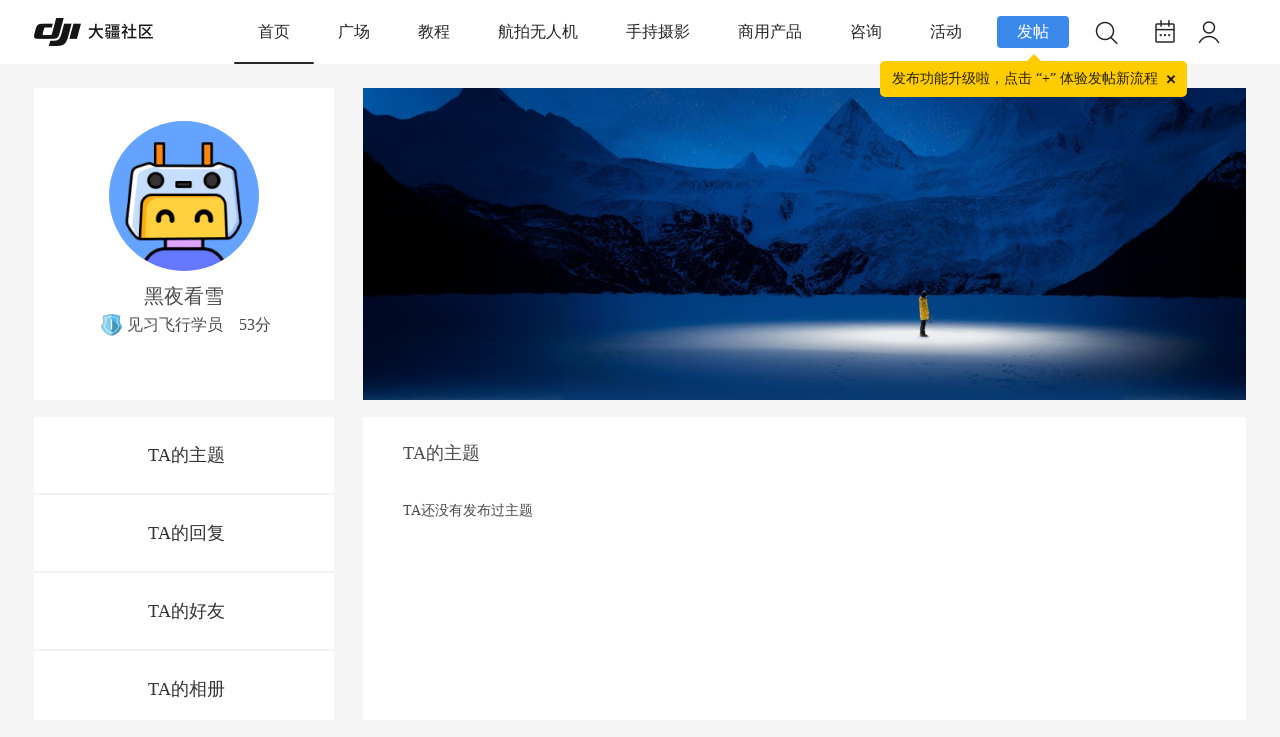

--- FILE ---
content_type: text/html; charset=utf-8
request_url: https://bbs.dji.com/home.php?mod=space&uid=105635&uuid=ce894e669ee8a5d76a0fb6d099a3b5556915a1a16f934f08a5
body_size: 14782
content:
<!DOCTYPE html PUBLIC "-//W3C//DTD XHTML 1.0 Transitional//EN" "http://www.w3.org/TR/xhtml1/DTD/xhtml1-transitional.dtd">
<html xmlns="http://www.w3.org/1999/xhtml">
<head>
<meta http-equiv="Content-Type" content="text/html; charset=utf-8" />
<meta name="baidu-site-verification" content="1VgvQla9Sn" />
<title>个人主页 - 大疆社区</title>

<meta name="keywords" content="个人主页" />
<meta name="description" content="个人主页 ,大疆社区" />
<meta name="MSSmartTagsPreventParsing" content="True" />
<meta http-equiv="MSThemeCompatible" content="Yes" />
  <script src="https://static.djicdn.com/sentry-sdk/sentry-javascript-latest.min.js" type="text/javascript"></script>
  <script>
    var ENVIRONMENT = window.location.hostname.indexOf('bbs.dji.com') >= 0 ?  "prod" : "test";
    if (window.Sentry) {
      window.Sentry.init({
        dsn: "https://928b4ab5861141f2833cc15cfa31b774@sentry-io.djiops.com/610",
        environment: ENVIRONMENT,
        tracesSampler: function () {
          if (ENVIRONMENT === 'prod') {
            return 0.5;
          }
          return 0;
        },
      });
    }
  </script>
  <script src="static/js/sensorsdata.min.js?HP6" type="text/javascript"></script>
  <script>
    function initSensors () {
      window.sensorsDataAnalytic201505.use('PageLeave', {});
      window.sensorsDataAnalytic201505.init({
        server_url: ENVIRONMENT === 'prod' ? 'https://cdp.djiservice.org/sa?project=external_prod' : 'https://cdp.djiservice.org/sa?project=external_test',
        is_track_single_page: true,
        send_type: 'beacon',
        use_client_time: true,
        show_log: ENVIRONMENT !== 'prod',
      });
      window.sensorsDataAnalytic201505.registerPage({
        app_ucid: 'bbs_pro',
        user_agent: window.navigator.userAgent,
        platform_type: 'pc',
      });
      window.sensorsDataAnalytic201505.quick('autoTrack');
      var cookies = document.cookie ? document.cookie.split(';') : [];
      var uid = '';
      for(var i = 0;i < cookies.length;i++) {
        var item = cookies[i];
        if(item.indexOf('_uc_id=') >= 0) {
          uid = item.split('=')[1];
          break;
        }
      }
      if(uid) {
        window.sensorsDataAnalytic201505.login(uid);
      }else {
        window.sensorsDataAnalytic201505.logout();
      }
    }
    initSensors();
function upload_buttons_click(obj) {
var uid = "0";
if(uid>0){
obj.fail_reason = '';
obj.is_success = true;
}else{
obj.fail_reason = '未登录';
obj.is_success = false;
}
if (!obj.page_name) {
obj.page_name = 'HomePage';
}
window.sensorsDataAnalytic201505.track('upload_buttons_click', obj);
var bindPhone="";
var uid="0";
if(bindPhone!=1 && uid>0){
jQuery('#actions-bindphone-wrapper .actions-bindphone-body').text('为了更好地保护您的权益，请绑定手机号后再继续')
jQuery('#actions-bindphone-wrapper').show();
jQuery('#actions-bindphone-wrapper').click(function(e){
window.location.href='/pro/edit';
});
setTimeout(function() {
window.location.href='/pro/edit';
}, 3000);
}else{
window.location.href='/pro/edit';
}
}
function thread_like_result(obj){
window.sensorsDataAnalytic201505.track('thread_like_result',obj);
}
function thread_collect_result(obj){
window.sensorsDataAnalytic201505.track('thread_collect_result',obj);
}
  </script><script src="https://static.djicdn.com/fe-perf-sls-sdk/prod/1e0qBptw7jz/one-web-plugins-latest.js" type="text/javascript" data-sls-host="cn-hangzhou.log.aliyuncs.com" data-sls-project="pango-hangzhou-prod-bbs" data-sls-log-store="bbs-php-web"></script>
<base href="https://bbs.dji.com/" /><link rel="stylesheet" type="text/css" href="//bbs.djicdn.com/data/cache/style_2_common.css?HP6" /><link rel="stylesheet" type="text/css" href="//bbs.djicdn.com/data/cache/style_2_home_space.css?HP6" /><script type="text/javascript">var SECFLAG = 0;</script>
<script type="text/javascript">var ATTACHURLHOST = '//bbs.djicdn.com/', STYLEID = '2', STATICURL = 'static/', IMGDIR = 'static/image/common', VERHASH = 'HP6', charset = 'utf-8', discuz_uid = '0', cookiepre = 'H5VF_2132_', cookiedomain = '', cookiepath = '/', showusercard = '0', attackevasive = '0', disallowfloat = 'login|newthread|reply', creditnotice = '1|威望|,2|金钱|,3|贡献|', defaultstyle = '', REPORTURL = 'aHR0cHM6Ly9iYnMuZGppLmNvbS9ob21lLnBocD9tb2Q9c3BhY2UmdWlkPTEwNTYzNSZ1dWlkPWNlODk0ZTY2OWVlOGE1ZDc2YTBmYjZkMDk5YTNiNTU1NjkxNWExYTE2ZjkzNGYwOGE1', SITEURL = 'https://bbs.dji.com/', JSPATH = 'static/js/', CSSPATH = 'data/cache/style_', DYNAMICURL = '';</script>
<script src="https://bbs.djicdn.com/static/js/common.js?HP6" type="text/javascript"></script>
<script>
function isBlock(str){if((str.indexOf("taboola")!==-1)||(str.indexOf("redditstatic")!==-1)||(str.indexOf("twitter")!==-1)||(str.indexOf("outbrain")!==-1)||(str.indexOf("facebook")!==-1)||(str.indexOf("bat.bing")!==-1)||(str.indexOf("bam.nr-data.net")!==-1)){return true}else{return false}}function overrideInsertBefore(){Element.prototype.insertBefore=function(elem){if(arguments[0].tagName==="SCRIPT"){if(isBlock(arguments[0].outerHTML)){return undefined}}return Node.prototype.insertBefore.apply(this,arguments)}}overrideInsertBefore();
</script>

<meta http-equiv="X-UA-Compatible" content="IE=6" />
<meta http-equiv="X-UA-Compatible" content="IE=7" />
<meta http-equiv="X-UA-Compatible" content="IE=8" />
<meta http-equiv="X-UA-Compatible" content="IE=9" />
<meta http-equiv="X-UA-Compatible" content="IE=edge" />
<script language="javascript" type="text/javascript">
<!--
if(/ta.qq.com/.test(top.location.host))
{

}
else
{
if (top.location != self.location) top.location=self.location;
}
// -->
</script>
<script language="javascript" type="text/javascript">
function killErrors() {
return true;
}
window.onerror = killErrors;
</script>

<!--[if IE 6]>
<script src="static/image/common/DD_belatedPNG_0.0.8a-min.js?HP6" type="text/javascript"></script>
<script type="text/javascript">
DD_belatedPNG.fix('*');
</script>
<![endif]-->

<meta http-equiv="content-type" content="text/html; charset=utf_8" />
<meta name="application-name" content="大疆社区" />
<meta name="msapplication-tooltip" content="大疆社区" />
<meta name="msapplication-task" content="name=首页;action-uri=https://bbs.dji.com/portal.php;icon-uri=https://bbs.dji.com/static/image/common/portal.ico" />
<meta name="msapplication-task" content="name=版块;action-uri=https://bbs.dji.com/forum.php;icon-uri=https://bbs.dji.com/static/image/common/bbs.ico" />
<meta name="msapplication-task" content="name=动态;action-uri=https://bbs.dji.com/home.php;icon-uri=https://bbs.dji.com/static/image/common/home.ico" />
<script src="//bbs.djicdn.com/static/js/home.js?HP6" type="text/javascript"></script>

<link rel="stylesheet" type="text/css" id="css_font_awesome" href="//bbs.djicdn.com/template/dji/common/font_awesome.css?HP6">
<script src="//bbs.djicdn.com/static/js/report/crypto-js.min.js" type="text/javascript"></script>
<script src="//bbs.djicdn.com/static/js/report/iife.v3.min.js" type="text/javascript"></script>
<script src="//bbs.djicdn.com/static/js/report/js.cookie.min.js" type="text/javascript"></script>
<script src="//bbs.djicdn.com/static/js/report/reportRequest.js?HP6" type="text/javascript"></script>
<script type="text/javascript">
var tpldir='./template/dji';
</script>
<script src="//bbs.djicdn.com/./template/dji/js/jquery.js" type="text/javascript"></script>
    <script type="text/javascript">
    	var jq=jQuery.noConflict();
    </script>
<link rel="stylesheet" href="//bbs.djicdn.com/static/css/newCommon.css?HP6">
<style type="text/css">
    .icon-class {width: 30px;padding-top: 4px;}
    .icon-class img {width: 18px;}
    .extralink span {color: #FFFFFF;margin: 0 21px;}
    #newft {line-height: 1.8;}
    #newft p {color: #cfcfcf;clear: both;margin: 5px 0;}
    #newft .extralink:hover {background-color: #919699;}
    .newfooter {width: 100%;height: 115px;margin-top: 16px;background-color: #676767;position: absolute;}
    .newfooter #newft {text-align: center;}
    .newfooter #newft a {color: #cfcfcf;display: inline;text-decoration: none;}
    .newfooter #newft ul {padding: 30px 0 20px;font-size: 12px;overflow: inherit;}
    .newfooter #newft ul li {float: left;margin: 0 22px;text-align: center;position: relative;}
    .newfooter #newft ul li a {display: block;color: #fff;}
    #newft .qrCode div {display: none;position: absolute;background-color: #00A9F9;}
    #newft .qrCode div img {width: 100%;display: block;}
    #newft .qrCode:hover div {display: block;}
    @media only screen and (max-width: 1215px) {
        .newfooter{
            width: 1215px;
        }
    }
    body{
        background: #f5f5f5;
    }
    .common-tooltip {
      position: relative;
    }
    .common-tooltip:before {
      content: attr(data-tooltip);
      display: none;
      position: absolute;
      top: 100%;
      left: 50%;
      z-index: 999;
      padding: 4px 10px;
      transform: translate3d(-50%, 3px, 0);
      white-space: nowrap;
      background: rgba(0, 0, 0, 0.45);
      box-shadow: 0px 2px 6px 0px rgba(0, 0, 0, 0.15);
      border-radius: 2px;
      font-size: 12px;
      color: #FFFFFF;
      letter-spacing: 0;
      line-height: 16px;
    }
    .common-tooltip:hover:before {
      display: block;
    }
    .common-tooltip-top:before {
      top: -30px;
    }
</style>
<style>

    .common-tooltip-release-hint{
        position: absolute;
        margin-top: 10px;
        top: 100%;
        left: 50%;
        z-index: 999;
        padding: 10px 29px 10px 12px ;
        transform: translate3d(-50%, 3px, 0);
        white-space: nowrap;
        background: #FFCC00;
        border-radius: 5px;
        font-family: PingFang SC;
        font-size: 14px;
        font-weight: 500;
        color: rgba(0, 0, 0, 0.85);
        letter-spacing: 0;
        line-height: 16px;
    }

    .common-tooltip-release{
        display: flex;
        justify-content: center;
        align-items: center;
        position: relative;
        background-color: #3A89EA;
        height: 32px;
        width: 72px;
        border-radius: 4px;
        opacity: 1;
        color: #FFFFFF;
        cursor: pointer;
    }
    .common-tooltip-release-triangle{
        width: 0;
        height: 0;
        border-left: 8px solid transparent;
        border-right: 8px solid transparent;
        border-bottom: 8px solid #FFCC00;
        position: absolute;
        right: 27px;
        bottom: -14px;
    }
    .del-icon {
        position: absolute;
        width: 15px;
        height: 15px;
        top: 10px;
        right: 8px;
        transform: rotate(45deg);
    }

    .del-icon::before {
        display: block;
        position: absolute;
        content: "";
        width: 10px;
        height: 2px;
        background-color: rgba(0,0,0,0.85);
        top: 50%;
        left: 50%;
        transform: translate3d(-50%, -50%, 0);

    }

    .del-icon::after {
        display: block;
        position: absolute;
        content: "";
        width: 2px;
        height: 10px;
        background-color: rgba(0,0,0,0.85);
        top: 50%;
        left: 50%;
        transform: translate3d(-50%, -50%, 0);

    }
    .actions-modal-wrapper{
        position: fixed;
        top: 0;
        right: 0;
        bottom: 0;
        left: 0;
        z-index: 999;
        display: none;
    }
    #actions-bindphone-wrapper {
        position: fixed;
        top: 0;
        right: 0;
        bottom: 0;
        left: 0;
        z-index: 999;
        display: none;
    }
    .actions-modal-wrapper .actions-modal-body {
        box-sizing: border-box;
        position: absolute;
        top: 50%;
        left: 50%;
        transform: translate(-50%, -50%);
        padding: 12px 32px;
        background: #FFFFFF;
        box-shadow: 0px 0px 3px 0px rgba(0,0,0,0.2);
        border-radius: 4px;
        font-size: 16px;
        color: #000000;
        text-align: center;
        line-height: 24px;

    }
    .actions-bindphone-wrapper .actions-bindphone-body {
        box-sizing: border-box;
        position: absolute;
        transform: translate(-50%, -50%);
        box-shadow: 0px 0px 3px 0px rgba(0,0,0,0.2);
        text-align: center;
        line-height: 24px;
        color: white;
        font-size: 16px;
        font-weight: 400;
        line-height: 22px;
        letter-spacing: 0px;
        text-align: center;
        word-break: break-all;
        top: 50%;
        left: 50%;
        display: flex;
        justify-content: center;
        align-items: center;
        padding: 20px 24px;
        border-radius: 8px;
        background: rgba(0, 0, 0, 0.8);
    }

</style>
<script src="https://bbs.djicdn.com/static/js/arms.js?HP6" type="text/javascript"></script>
<script src="https://bbs.djicdn.com/static/js/ga4Track.js?HP6" type="text/javascript">
<script>
    window.dataLayer = window.dataLayer || [];
    var userId = 0;
    window.dataLayer.push({
        user_id: userId ? getCookieNoPre('ga_uid') : null,
    });
</script>
</head>
<body id="nv_home" class="pg_space" onkeydown="if(event.keyCode==27) return false;">
<script type="text/javascript" src="https://bbs.djicdn.com/static/js/page-lifecycle.js?HP6"></script>
<script>
    var _hmt = _hmt || [];
    (function() {
        var hm = document.createElement("script");
        hm.src = "https://hm.baidu.com/hm.js?927eda4fc770a3d39482aba23ad64115";
        var s = document.getElementsByTagName("script")[0];
        s.parentNode.insertBefore(hm, s);
    })();
</script>
<!-- <div class="guding"></div> -->
<div id="append_parent"></div>
<div id="ajaxwaitid"></div>
 <div class="bottombg">
    <!-- 新的头部 -->
    <div class="pc-nav-wrapper">
        <div class="pc-nav-wrap">
            <div class="pc-nav-logo ga-data"
                data-ga-category="nav-logo"
                data-ga-action="click"
                data-ga-label="nav">
                <a href="/"><img src="//bbs.djicdn.com/static/image/2023index/logo_index.png" alt="大疆社区"></a>
            </div>
            <div class="pc-nav-content">
                <div class="pc-nav-content-item nav-curs ga-data" data-name="首页" data-fid="0" 
                data-ga-category="pc-Navigation-Bar"
                data-ga-action="click"
                data-ga-label="首页" onclick="select_top_list_click(this)">
                    <a class="pcnav-hover" href="/">首页</a>
                </div>
                                                                                                                <div data-name="广场" data-fid="92"
                    class="pc-nav-content-item">
                    <a class="pcnav-hover ga-data" href="forum-92-1.html"
                    data-ga-category="pc-Navigation-Bar"
                    data-ga-action="click"
                    data-ga-label="广场" onclick="select_top_list_click(this)">广场</a>
                                    </div>
                                                                                <div data-name="教程" data-fid="83"
                    class="pc-nav-content-item">
                    <a class="pcnav-hover ga-data" href="forum-83-1.html"
                    data-ga-category="pc-Navigation-Bar"
                    data-ga-action="click"
                    data-ga-label="教程" onclick="select_top_list_click(this)">教程</a>
                                        <ul class="pc-nav-content-item-wrap">
                                                <li class="wrap-item ga-data" data-name="无人机教程" data-typeid="486" 
                        data-ga-category="pc-2nd-Navigation-Bar"
                        data-ga-action="click"
                        data-ga-label="无人机教程" onclick="select_second_list_click(this)"><a href="forum.php?mod=forumdisplay&amp;fid=83&amp;filter=typeid&amp;typeid=486"
                                >无人机教程</a>
                        </li>
                                                <li class="wrap-item ga-data" data-name="手持教程" data-typeid="487" 
                        data-ga-category="pc-2nd-Navigation-Bar"
                        data-ga-action="click"
                        data-ga-label="手持教程" onclick="select_second_list_click(this)"><a href="forum.php?mod=forumdisplay&amp;fid=83&amp;filter=typeid&amp;typeid=487"
                                >手持教程</a>
                        </li>
                                                <li class="wrap-item ga-data" data-name="后期教程" data-typeid="488" 
                        data-ga-category="pc-2nd-Navigation-Bar"
                        data-ga-action="click"
                        data-ga-label="后期教程" onclick="select_second_list_click(this)"><a href="forum.php?mod=forumdisplay&amp;fid=83&amp;filter=typeid&amp;typeid=488"
                                >后期教程</a>
                        </li>
                                            </ul>
                                    </div>
                                                                                <div data-name="航拍无人机" data-fid="84"
                    class="pc-nav-content-item">
                    <a class="pcnav-hover ga-data" href="forum-84-1.html"
                    data-ga-category="pc-Navigation-Bar"
                    data-ga-action="click"
                    data-ga-label="航拍无人机" onclick="select_top_list_click(this)">航拍无人机</a>
                                        <ul class="pc-nav-content-item-wrap">
                                                <li class="wrap-item ga-data" data-name="DJI Flip" data-typeid="688" 
                        data-ga-category="pc-2nd-Navigation-Bar"
                        data-ga-action="click"
                        data-ga-label="DJI Flip" onclick="select_second_list_click(this)"><a href="forum.php?mod=forumdisplay&amp;fid=84&amp;filter=typeid&amp;typeid=688"
                                >DJI Flip</a>
                        </li>
                                                <li class="wrap-item ga-data" data-name="DJI Neo" data-typeid="685" 
                        data-ga-category="pc-2nd-Navigation-Bar"
                        data-ga-action="click"
                        data-ga-label="DJI Neo" onclick="select_second_list_click(this)"><a href="forum.php?mod=forumdisplay&amp;fid=84&amp;filter=typeid&amp;typeid=685"
                                >DJI Neo</a>
                        </li>
                                                <li class="wrap-item ga-data" data-name="DJI Mavic" data-typeid="489" 
                        data-ga-category="pc-2nd-Navigation-Bar"
                        data-ga-action="click"
                        data-ga-label="DJI Mavic" onclick="select_second_list_click(this)"><a href="forum.php?mod=forumdisplay&amp;fid=84&amp;filter=typeid&amp;typeid=489"
                                >DJI Mavic</a>
                        </li>
                                                <li class="wrap-item ga-data" data-name="DJI Avata" data-typeid="599" 
                        data-ga-category="pc-2nd-Navigation-Bar"
                        data-ga-action="click"
                        data-ga-label="DJI Avata" onclick="select_second_list_click(this)"><a href="forum.php?mod=forumdisplay&amp;fid=84&amp;filter=typeid&amp;typeid=599"
                                >DJI Avata</a>
                        </li>
                                                <li class="wrap-item ga-data" data-name="DJI Mini" data-typeid="497" 
                        data-ga-category="pc-2nd-Navigation-Bar"
                        data-ga-action="click"
                        data-ga-label="DJI Mini" onclick="select_second_list_click(this)"><a href="forum.php?mod=forumdisplay&amp;fid=84&amp;filter=typeid&amp;typeid=497"
                                >DJI Mini</a>
                        </li>
                                                <li class="wrap-item ga-data" data-name="DJI FPV" data-typeid="502" 
                        data-ga-category="pc-2nd-Navigation-Bar"
                        data-ga-action="click"
                        data-ga-label="DJI FPV" onclick="select_second_list_click(this)"><a href="forum.php?mod=forumdisplay&amp;fid=84&amp;filter=typeid&amp;typeid=502"
                                >DJI FPV</a>
                        </li>
                                                <li class="wrap-item ga-data" data-name="DJI Air" data-typeid="506" 
                        data-ga-category="pc-2nd-Navigation-Bar"
                        data-ga-action="click"
                        data-ga-label="DJI Air" onclick="select_second_list_click(this)"><a href="forum.php?mod=forumdisplay&amp;fid=84&amp;filter=typeid&amp;typeid=506"
                                >DJI Air</a>
                        </li>
                                                <li class="wrap-item ga-data" data-name="Phantom" data-typeid="509" 
                        data-ga-category="pc-2nd-Navigation-Bar"
                        data-ga-action="click"
                        data-ga-label="Phantom" onclick="select_second_list_click(this)"><a href="forum.php?mod=forumdisplay&amp;fid=84&amp;filter=typeid&amp;typeid=509"
                                >Phantom</a>
                        </li>
                                                <li class="wrap-item ga-data" data-name="Inspire" data-typeid="516" 
                        data-ga-category="pc-2nd-Navigation-Bar"
                        data-ga-action="click"
                        data-ga-label="Inspire" onclick="select_second_list_click(this)"><a href="forum.php?mod=forumdisplay&amp;fid=84&amp;filter=typeid&amp;typeid=516"
                                >Inspire</a>
                        </li>
                                                <li class="wrap-item ga-data" data-name="其他" data-typeid="523" 
                        data-ga-category="pc-2nd-Navigation-Bar"
                        data-ga-action="click"
                        data-ga-label="其他" onclick="select_second_list_click(this)"><a href="forum.php?mod=forumdisplay&amp;fid=84&amp;filter=typeid&amp;typeid=523"
                                >其他</a>
                        </li>
                                            </ul>
                                    </div>
                                                                                <div data-name="手持摄影" data-fid="85"
                    class="pc-nav-content-item">
                    <a class="pcnav-hover ga-data" href="forum-85-1.html"
                    data-ga-category="pc-Navigation-Bar"
                    data-ga-action="click"
                    data-ga-label="手持摄影" onclick="select_top_list_click(this)">手持摄影</a>
                                        <ul class="pc-nav-content-item-wrap">
                                                <li class="wrap-item ga-data" data-name="创意摄影" data-typeid="551" 
                        data-ga-category="pc-2nd-Navigation-Bar"
                        data-ga-action="click"
                        data-ga-label="创意摄影" onclick="select_second_list_click(this)"><a href="forum.php?mod=forumdisplay&amp;fid=85&amp;filter=typeid&amp;typeid=551"
                                >创意摄影</a>
                        </li>
                                                <li class="wrap-item ga-data" data-name="DJI Mic" data-typeid="677" 
                        data-ga-category="pc-2nd-Navigation-Bar"
                        data-ga-action="click"
                        data-ga-label="DJI Mic" onclick="select_second_list_click(this)"><a href="forum.php?mod=forumdisplay&amp;fid=85&amp;filter=typeid&amp;typeid=677"
                                >DJI Mic</a>
                        </li>
                                                <li class="wrap-item ga-data" data-name="OSMO 360" data-typeid="689" 
                        data-ga-category="pc-2nd-Navigation-Bar"
                        data-ga-action="click"
                        data-ga-label="OSMO 360" onclick="select_second_list_click(this)"><a href="forum.php?mod=forumdisplay&amp;fid=85&amp;filter=typeid&amp;typeid=689"
                                >OSMO 360</a>
                        </li>
                                                <li class="wrap-item ga-data" data-name="Osmo Action" data-typeid="528" 
                        data-ga-category="pc-2nd-Navigation-Bar"
                        data-ga-action="click"
                        data-ga-label="Osmo Action" onclick="select_second_list_click(this)"><a href="forum.php?mod=forumdisplay&amp;fid=85&amp;filter=typeid&amp;typeid=528"
                                >Osmo Action</a>
                        </li>
                                                <li class="wrap-item ga-data" data-name="Osmo Mobile" data-typeid="531" 
                        data-ga-category="pc-2nd-Navigation-Bar"
                        data-ga-action="click"
                        data-ga-label="Osmo Mobile" onclick="select_second_list_click(this)"><a href="forum.php?mod=forumdisplay&amp;fid=85&amp;filter=typeid&amp;typeid=531"
                                >Osmo Mobile</a>
                        </li>
                                                <li class="wrap-item ga-data" data-name="Osmo Pocket" data-typeid="525" 
                        data-ga-category="pc-2nd-Navigation-Bar"
                        data-ga-action="click"
                        data-ga-label="Osmo Pocket" onclick="select_second_list_click(this)"><a href="forum.php?mod=forumdisplay&amp;fid=85&amp;filter=typeid&amp;typeid=525"
                                >Osmo Pocket</a>
                        </li>
                                                <li class="wrap-item ga-data" data-name="Ronin" data-typeid="541" 
                        data-ga-category="pc-2nd-Navigation-Bar"
                        data-ga-action="click"
                        data-ga-label="Ronin" onclick="select_second_list_click(this)"><a href="forum.php?mod=forumdisplay&amp;fid=85&amp;filter=typeid&amp;typeid=541"
                                >Ronin</a>
                        </li>
                                            </ul>
                                    </div>
                                                                                <div data-name="商用产品" data-fid="86"
                    class="pc-nav-content-item">
                    <a class="pcnav-hover ga-data" href="forum-86-1.html"
                    data-ga-category="pc-Navigation-Bar"
                    data-ga-action="click"
                    data-ga-label="商用产品" onclick="select_top_list_click(this)">商用产品</a>
                                        <ul class="pc-nav-content-item-wrap">
                                                <li class="wrap-item ga-data" data-name="行业应用" data-typeid="552" 
                        data-ga-category="pc-2nd-Navigation-Bar"
                        data-ga-action="click"
                        data-ga-label="行业应用" onclick="select_second_list_click(this)"><a href="forum.php?mod=forumdisplay&amp;fid=86&amp;filter=typeid&amp;typeid=552"
                                >行业应用</a>
                        </li>
                                                <li class="wrap-item ga-data" data-name="教育应用" data-typeid="571" 
                        data-ga-category="pc-2nd-Navigation-Bar"
                        data-ga-action="click"
                        data-ga-label="教育应用" onclick="select_second_list_click(this)"><a href="forum.php?mod=forumdisplay&amp;fid=86&amp;filter=typeid&amp;typeid=571"
                                >教育应用</a>
                        </li>
                                                <li class="wrap-item ga-data" data-name="农业应用" data-typeid="580" 
                        data-ga-category="pc-2nd-Navigation-Bar"
                        data-ga-action="click"
                        data-ga-label="农业应用" onclick="select_second_list_click(this)"><a href="forum.php?mod=forumdisplay&amp;fid=86&amp;filter=typeid&amp;typeid=580"
                                >农业应用</a>
                        </li>
                                            </ul>
                                    </div>
                                                                                <div data-name="咨询" data-fid="87"
                    class="pc-nav-content-item">
                    <a class="pcnav-hover ga-data" href="forum-87-1.html"
                    data-ga-category="pc-Navigation-Bar"
                    data-ga-action="click"
                    data-ga-label="咨询" onclick="select_top_list_click(this)">咨询</a>
                                        <ul class="pc-nav-content-item-wrap">
                                                <li class="wrap-item ga-data" data-name="官方公告" data-typeid="590" 
                        data-ga-category="pc-2nd-Navigation-Bar"
                        data-ga-action="click"
                        data-ga-label="官方公告" onclick="select_second_list_click(this)"><a href="forum.php?mod=forumdisplay&amp;fid=87&amp;filter=typeid&amp;typeid=590"
                                >官方公告</a>
                        </li>
                                                <li class="wrap-item ga-data" data-name="售后服务" data-typeid="591" 
                        data-ga-category="pc-2nd-Navigation-Bar"
                        data-ga-action="click"
                        data-ga-label="售后服务" onclick="select_second_list_click(this)"><a href="forum.php?mod=forumdisplay&amp;fid=87&amp;filter=typeid&amp;typeid=591"
                                >售后服务</a>
                        </li>
                                                <li class="wrap-item ga-data" data-name="查禁飞区" data-typeid="592" 
                        data-ga-category="pc-2nd-Navigation-Bar"
                        data-ga-action="click"
                        data-ga-label="查禁飞区" onclick="select_second_list_click(this)"><a href="forum.php?mod=forumdisplay&amp;fid=87&amp;filter=typeid&amp;typeid=592"
                                >查禁飞区</a>
                        </li>
                                                <li class="wrap-item ga-data" data-name="其他" data-typeid="593" 
                        data-ga-category="pc-2nd-Navigation-Bar"
                        data-ga-action="click"
                        data-ga-label="其他" onclick="select_second_list_click(this)"><a href="forum.php?mod=forumdisplay&amp;fid=87&amp;filter=typeid&amp;typeid=593"
                                >其他</a>
                        </li>
                                            </ul>
                                    </div>
                                                                                <div data-name="活动" data-fid="88"
                    class="pc-nav-content-item">
                    <a class="pcnav-hover ga-data" href="forum-88-1.html"
                    data-ga-category="pc-Navigation-Bar"
                    data-ga-action="click"
                    data-ga-label="活动" onclick="select_top_list_click(this)">活动</a>
                                        <ul class="pc-nav-content-item-wrap">
                                                <li class="wrap-item ga-data" data-name="官方活动" data-typeid="594" 
                        data-ga-category="pc-2nd-Navigation-Bar"
                        data-ga-action="click"
                        data-ga-label="官方活动" onclick="select_second_list_click(this)"><a href="forum.php?mod=forumdisplay&amp;fid=88&amp;filter=typeid&amp;typeid=594"
                                >官方活动</a>
                        </li>
                                                <li class="wrap-item ga-data" data-name="活动投稿" data-typeid="681" 
                        data-ga-category="pc-2nd-Navigation-Bar"
                        data-ga-action="click"
                        data-ga-label="活动投稿" onclick="select_second_list_click(this)"><a href="forum.php?mod=forumdisplay&amp;fid=88&amp;filter=typeid&amp;typeid=681"
                                >活动投稿</a>
                        </li>
                                                <li class="wrap-item ga-data" data-name="城市摄影大赛" data-typeid="680" 
                        data-ga-category="pc-2nd-Navigation-Bar"
                        data-ga-action="click"
                        data-ga-label="城市摄影大赛" onclick="select_second_list_click(this)"><a href="forum.php?mod=forumdisplay&amp;fid=88&amp;filter=typeid&amp;typeid=680"
                                >城市摄影大赛</a>
                        </li>
                                                <li class="wrap-item ga-data" data-name="大疆校园" data-typeid="603" 
                        data-ga-category="pc-2nd-Navigation-Bar"
                        data-ga-action="click"
                        data-ga-label="大疆校园" onclick="select_second_list_click(this)"><a href="forum.php?mod=forumdisplay&amp;fid=88&amp;filter=typeid&amp;typeid=603"
                                >大疆校园</a>
                        </li>
                                                <li class="wrap-item ga-data" data-name="同城约飞" data-typeid="595" 
                        data-ga-category="pc-2nd-Navigation-Bar"
                        data-ga-action="click"
                        data-ga-label="同城约飞" onclick="select_second_list_click(this)"><a href="forum.php?mod=forumdisplay&amp;fid=88&amp;filter=typeid&amp;typeid=595"
                                >同城约飞</a>
                        </li>
                                                <li class="wrap-item ga-data" data-name="其他" data-typeid="597" 
                        data-ga-category="pc-2nd-Navigation-Bar"
                        data-ga-action="click"
                        data-ga-label="其他" onclick="select_second_list_click(this)"><a href="forum.php?mod=forumdisplay&amp;fid=88&amp;filter=typeid&amp;typeid=597"
                                >其他</a>
                        </li>
                                            </ul>
                                    </div>
                                                                                                                                                                                                                                            </div>
            <div class="pc-nav-icon">
                <div class="ga-data"
                     data-ga-category="pc-top-upload-buttons-click"
                     data-ga-action="click"
                     data-ga-label="首页" style="margin-right: 15px;">
                    <div class="common-tooltip-release">
                        发帖
                        <div class="js_cookie_upload_tip2 common-tooltip-release-triangle"></div>
                        <div class="js_cookie_upload_tip2 common-tooltip-release-hint">
                            发布功能升级啦，点击 “+” 体验发帖新流程
                            <div class="del-icon"></div>
                        </div>
                    </div>

                </div>
                <div class="icon-item icon-items ga-data" id="nav-search" 
                data-ga-category="pc-search-button"
                 data-ga-action="click" 
                 data-ga-label="search-button">
                    <div class="icon common-tooltip" data-tooltip="搜索">
                        <img src="//bbs.djicdn.com/static/image/2023index/ic_search.png">
                    </div>
                </div>
                <div class="icon-item icon-items ga-data" onclick="hanldeSign()"
                     data-ga-category="pc-check-in"
                     data-ga-action="click"
                     data-ga-label="check-in">
                                                            <div class="icon common-tooltip" id="js_icon" data-tooltip="签到">
                        <img src="//bbs.djicdn.com/static/image/2023index/ic_sign.png">
                        <!-- <img src="//bbs.djicdn.com/static/image/2023index/ic_sign_in.png"> -->
                    </div>
                   
                </div>
                <div class="icon-item pc-login">
                    <div class="icon">
                                                <a class="login-img ga-data" target="_blank" 
                        data-ga-category="nav-personal"
                        data-ga-action="click"
                        data-ga-label="nav">
                            <div class="logo-img-wrap">
                                <img src="//bbs.djicdn.com/static/image/2023index/ic_my_default.png" id='login-img'>
                                                            </div>  
                        </a>
                        <ul class="pc-icon-wrap">
                            <li class="wrap-item"><a href="member.php?mod=logging&amp;action=login" target="_blank" 
                                class="ga-data" 
                                data-ga-category="pc-login"
                                data-ga-action="click"
                                data-ga-label="login" onclick="login_button_click(this)"><span>登录</span></a></li>
                            <li class="wrap-item"><a href="member.php?mod=register" target="_blank" 
                                class="ga-data" 
                                data-ga-category="pc-register"
                                data-ga-action="click"
                                data-ga-label="register" onclick="login_button_click(this)"><span>注册</span></a></li>
                        </ul>
                         <!--end if1-->
                    
                    </div>
                </div>
            </div>
        </div>
    </div>

     <!-- 搜素 -->
     <div class="search-header-navbar">
         <div class="search-header-layer" id="search-header-layer"></div>
         <div class="search-box">
             <form action="search.php?mod=forum" method="get" id="js_search">
                 <div class="search-input">
                     <span class="search-icon ga-data"
                           data-ga-category="pc-search-button"
                           data-ga-action="click"
                           data-ga-label="search" onclick="pc_search_button()"></span>
                     <input type="text" name="srchtxt" class="input" placeholder="搜索内容" autofocus="autofocus" id="text_input">
                     <input type="hidden" name="searchsubmit" value="yes">
                     <input type="hidden" name="formhash" value="35291f9a">
                     <span class="search-close" id='search-close'></span>
                 </div>
             </form>
             <div class="search-push">
                                                   <div class="search-item" onclick="pc_search_button_click(this)"><a href="/search.php?srchtxt=air3s&amp;searchsubmit=yes&amp;formhash=35291f9a">air3s</a></div>
                                                   <div class="search-item" onclick="pc_search_button_click(this)"><a href="/search.php?srchtxt=neo&amp;searchsubmit=yes&amp;formhash=35291f9a">neo</a></div>
                                                   <div class="search-item" onclick="pc_search_button_click(this)"><a href="/search.php?srchtxt=avata2&amp;searchsubmit=yes&amp;formhash=35291f9a">avata2</a></div>
                                                   <div class="search-item" onclick="pc_search_button_click(this)"><a href="/search.php?srchtxt=mavic3 pro&amp;searchsubmit=yes&amp;formhash=35291f9a">mavic3 pro</a></div>
                                                   <div class="search-item" onclick="pc_search_button_click(this)"><a href="/search.php?srchtxt=pocket3&amp;searchsubmit=yes&amp;formhash=35291f9a">pocket3</a></div>
                                                   <div class="search-item" onclick="pc_search_button_click(this)"><a href="/search.php?srchtxt=mini4pro&amp;searchsubmit=yes&amp;formhash=35291f9a">mini4pro</a></div>
                                                   <div class="search-item" onclick="pc_search_button_click(this)"><a href="/search.php?srchtxt=mavic3&amp;searchsubmit=yes&amp;formhash=35291f9a">mavic3</a></div>
                                                   <div class="search-item" onclick="pc_search_button_click(this)"><a href="/search.php?srchtxt=osmo action4&amp;searchsubmit=yes&amp;formhash=35291f9a">osmo action4</a></div>
                                                   <div class="search-item" onclick="pc_search_button_click(this)"><a href="/search.php?srchtxt=UOM&amp;searchsubmit=yes&amp;formhash=35291f9a">UOM</a></div>
                                                   <div class="search-item" onclick="pc_search_button_click(this)"><a href="/search.php?srchtxt=直播&amp;searchsubmit=yes&amp;formhash=35291f9a">直播</a></div>
                                                   <div class="search-item" onclick="pc_search_button_click(this)"><a href="/search.php?srchtxt=avata&amp;searchsubmit=yes&amp;formhash=35291f9a">avata</a></div>
                                                   <div class="search-item" onclick="pc_search_button_click(this)"><a href="/search.php?srchtxt=om6&amp;searchsubmit=yes&amp;formhash=35291f9a">om6</a></div>
                                                   <div class="search-item" onclick="pc_search_button_click(this)"><a href="/search.php?srchtxt=固件升级&amp;searchsubmit=yes&amp;formhash=35291f9a">固件升级</a></div>
                                                   <div class="search-item" onclick="pc_search_button_click(this)"><a href="/search.php?srchtxt=action5 pro&amp;searchsubmit=yes&amp;formhash=35291f9a">action5 pro</a></div>
                                                   <div class="search-item" onclick="pc_search_button_click(this)"><a href="/search.php?srchtxt=固件&amp;searchsubmit=yes&amp;formhash=35291f9a">固件</a></div>
                                                   <div class="search-item" onclick="pc_search_button_click(this)"><a href="/search.php?srchtxt=电池&amp;searchsubmit=yes&amp;formhash=35291f9a">电池</a></div>
                              </div>

         </div>
     </div>
<div id="hd">
        <ul class="p_pop h_pop" id="plugin_menu" style="display: none">
                  <li><a href="dsu_paulsign-sign.html" id="mn_plink_sign">每日签到</a></li>
                </ul>
        <div class="p_pop h_pop" id="mn_userapp_menu" style="display: none"></div>    <div id="mu" class="cl">
                                  </div>
    </div>
<!-- 新增弹框-->
<div id="attendance-modal-wrapper" class="attendance-modal-wrapper">
    <div class="attendance-modal-content">
    </div>
</div>
 <div id="actions-modal-wrapper" class="actions-modal-wrapper">
     <div class="actions-modal-body"></div>
 </div>
<div id="actions-bindphone-wrapper" class="actions-bindphone-wrapper">
 <div class="actions-bindphone-body"></div>
</div>
<script type="text/javascript">
        go();
        // 搜索
        jQuery('#nav-search').click(function(){
            jQuery('#text_input').val('')
            if(!jQuery('.search-header-navbar').hasClass('.nav-active')){
                jQuery('.pc-nav-wrapper').addClass('hide-active')
                jQuery('.search-header-navbar').addClass('nav-active')
                jQuery('body').css('overflow','hidden')
                jQuery('#text_input').focus()

            }else{
                jQuery('.pc-nav-wrapper').removeClass('hide-active')
                jQuery('.search-header-navbar').removeClass('nav-active')
                jQuery('body').css('overflow','auto')
            }
            var page_name = 'UserProfilePage' ? 'UserProfilePage' : 'HomePage';
            window.sensorsDataAnalytic201505.track('search_function_click', {page_name: page_name});
        })
        jQuery('#search-close').click(function(e){
            jQuery('.pc-nav-wrapper').removeClass('hide-active')
            jQuery('.search-header-navbar').removeClass('nav-active') 
            jQuery('body').css('overflow','auto')
        })
        jQuery('#search-header-layer').click(function(){
            jQuery('.pc-nav-wrapper').removeClass('hide-active')
            jQuery('.search-header-navbar').removeClass('nav-active') 
            jQuery('body').css('overflow','auto')
        })
        function hanldeSign(){
            var uid = "0";
            if (0 != uid) {
                jQuery('#attendance-modal-wrapper').show();
                var url = '/api/v2/home/paulsigns/sign?device=desktop';
                jQuery.ajax({
                    type: "POST",
                    url: url,
                    dataType : 'json',
                    success: function (data) {
                        var res = { credits:0 }
                        if(data.data.item.increased>0){
                            res.credits = data.data.item.increased;
                        }
                        if (res.credits > 0) {
                            jQuery('#js_icon').html('<img src="//bbs.djicdn.com/static/image/2023index/ic_sign_in.png">');
                            var html = '<div class="attendance-image"></div>\n' +
                                '        <div class="attendance-title"></div>\n' +
                                '        <div class="attendance-desc">恭喜你签到成功！获得签到奖励！</div>\n' +
                                '        <div class="attendance-btn" onclick="onCloseAttendanceModal('+res.credits+')">确定</div>';
                            var page_name = 'UserProfilePage' ? 'UserProfilePage' : 'HomePage';
                            window.sensorsDataAnalytic201505.track('check_in', {page_name: page_name});
                        } else {
                            var msg = '今日已签到';
                            if (res.res) {
                                msg = '签到异常,请重试';
                                jQuery('#js_icon').html('<img src="//bbs.djicdn.com/static/image/2023index/ic_sign.png">');
                            }else{
                                jQuery('#js_icon').html('<img src="//bbs.djicdn.com/static/image/2023index/ic_sign_in.png">');
                            }
                            var html = '<div class="attendance-image"></div>\n' +
                                '        <div class="attendance-title">' + msg + '</div>\n' +
                                '        <div class="attendance-desc"></div>\n' +
                                '        <div class="attendance-btn" onclick="onCloseAttendanceModal()">确定</div>';
                        }
                        jQuery('#attendance-modal-wrapper .attendance-modal-content').html(html);
                    }
                });
            }else{
                window.location.href='/member.php?mod=logging&action=login';
            }
        }
        function onCloseAttendanceModal(credits=0){
            jQuery('#attendance-modal-wrapper').hide();
            if(credits>0){
                showPrompt(null, null,  '<span>' + "签到成功，积分+" +credits+ '<span>' , 3000)
            }
        }
        var arr = ["air3s","neo","avata2","mavic3 pro","pocket3","mini4pro","mavic3","osmo action4","UOM","\u76f4\u64ad","avata","om6","\u56fa\u4ef6\u5347\u7ea7","action5 pro","\u56fa\u4ef6","\u7535\u6c60"];
        jQuery("#text_input").bind("input propertychange",function(event){
            jQuery('.search-push').show();
            var val = jQuery(this).val()
            var newArr = []
            var str = ''
            var formhash = "35291f9a";
            if(val == ''){
                arr.forEach(function(item){
                    let res = item.indexOf(val);
                    newArr.push(item);
                    str+=' <div class="search-item" onclick="pc_search_button_click(this)"><a href="/search.php?srchtxt='+item+'&amp;searchsubmit=yes&amp;formhash='+formhash+'">'+item+'</a></div>'
                    jQuery('.search-push').html(str)
                })
            }else{
                var tmp = fuzzyQuery(arr,val);
                tmp.forEach(function(item){
                    str+=' <div class="search-item" onclick="pc_search_button_click(this)"><a href="/search.php?srchtxt='+item+'&amp;searchsubmit=yes&amp;formhash='+formhash+'">'+item+'</a></div>'
                })
                if (!str) {
                    jQuery('.search-push').hide();
                    // jQuery('.search-push').html('<div class="search-item">暂无数据</div>')
                } else {
                    jQuery('.search-push').html(str)
                }
            }
        })
        function fuzzyQuery(list, keyWord) {
            var reg = new RegExp(keyWord, 'i');
            var arr = [];
            for (var i = 0; i < list.length; i++) {
                if (reg.test(list[i])) {
                    arr.push(list[i]);
                }
            }
            return arr;
        }
        jQuery.ajax({url:'forum.php?mod=ajax&inajax=yes&infloat=register&handlekey=register&ajaxmenu=1&action=checkusermsg',success:function(result){
            var obj = JSON.parse(result);
            if(obj.code==1){
                var newprompt = parseInt(obj.newprompt);
                if(0<newprompt){
                        var html = '';
                        if(newprompt<10){
                             html = '<b class="item-msg">'+newprompt+'</b>';
                        }else if(newprompt<100){
                             html = '<b class="item-msg item-msg-max">'+newprompt+'</b>';
                        }else if(newprompt>100){
                             html = ' <b class="item-msg item-msg-max">99+</b>';
                        }
                        jQuery('#js_newprompt').html(html);
                        jQuery('#js_newprompt_remind').html(html);
                }
            }
        }});
    </script>
     <script>
         var str ='red_dot_tip';
         var res = red_dot_get(str,1,1);
         if(res==1){
             jQuery('.js_cookie_upload_tip2').hide();
         }else{
             jQuery('.js_cookie_upload_tip2').show();
         }
         jQuery(".del-icon").click(function (){
             var res = red_dot_set(str,1,1);
             jQuery('.js_cookie_upload_tip2').hide();
             event.stopPropagation();
         });
         jQuery(".common-tooltip-release-hint").click(function (){
             event.stopPropagation();
         });
         jQuery(".common-tooltip-release").click(function (){
             var res = red_dot_set(str,1,1);
             if(res==1){
                 jQuery('.js_cookie_upload_tip2').hide();
             }else{
                 jQuery('.js_cookie_upload_tip2').show();
             }
             upload_buttons_click({page_name:'UserProfilePage',position:'Top'})
             var bindPhone="";
             var uid="0";
             if(bindPhone!=1 && uid>0){
                 jQuery('#actions-bindphone-wrapper .actions-bindphone-body').text('为了更好地保护您的权益，请绑定手机号后再继续')
                 jQuery('#actions-bindphone-wrapper').show();
                 jQuery('#actions-bindphone-wrapper').click(function(e){
                     window.location.href='/pro/edit';
                 });
                 setTimeout(function() {
                     window.location.href='/pro/edit';
                 }, 3000);
             }else{
                 window.location.href='/pro/edit';
             }
         });
         
         function select_top_list_click(obj) {
             var page_name = 'UserProfilePage' ? 'UserProfilePage' : 'HomePage';
             var ga_data = {
                 page_name: page_name,
                 button_name: jQuery(obj).attr("data-ga-label")
             };
             window.sensorsDataAnalytic201505.track('select_top_list_click', ga_data);
         }

         function select_second_list_click(obj, position = 'Top') {
             var page_name = 'UserProfilePage' ? 'UserProfilePage' : 'HomePage';
             var list_name = jQuery("#thread_types.ttp .a a").text().replace(/\ +/g,"");
             var ga_data = {
                 page_name: page_name,
                 list_name: list_name,
                 position: position,
                 button_name: jQuery(obj).text().replace(/\ +/g,"")
             };
             window.sensorsDataAnalytic201505.track('select_second_list_click', ga_data);
         }

         function select_list_click(obj, list_name = '首页', page_name = 'HomePage') {
             var ga_data = {
                 page_name: page_name,
                 list_name: list_name,
                 second_list_name: jQuery('.cards-nav-item.active.ga-data').text(),
                 button_name: jQuery(obj).text().replace(/\ +/g, "")
             };
             window.sensorsDataAnalytic201505.track('select_list_click', ga_data);
         }

         function login_button_click(obj) {
             var page_name = 'UserProfilePage' ? 'UserProfilePage' : 'HomePage';
             var ga_data = {
                 page_name: page_name,
                 button_name: jQuery(obj).text()
             };
             window.sensorsDataAnalytic201505.track('login_button_click', ga_data);
         }

         function account_bar_button_click(obj, button_name = '') {
             var page_name = 'UserProfilePage' ? 'UserProfilePage' : 'HomePage';
             var uid = "0";
             if (button_name == '') {
                 button_name = jQuery(obj).text();
             }
             if (uid > 0) {
                 var ga_data = {
                     page_name: page_name,
                     button_name: button_name
                 };
                 window.sensorsDataAnalytic201505.track('account_bar_button_click', ga_data);
             } else {
                 var ga_data = {
                     page_name: page_name,
                     button_name: button_name
                 };
                 window.sensorsDataAnalytic201505.track('login_button_click', ga_data);
             }
         }

         function material_click(obj, list_name = '首页', page_name = 'HomePage') {
             var banner_order = jQuery(obj).attr('data-order');
             var banner_url = jQuery(obj).children().attr('href');
             var ga_data = {
                 list_name: list_name,
                 page_name: page_name,
                 banner_order: banner_order,
                 banner_url: banner_url,
                 material_type: 'Banner'
             };
             window.sensorsDataAnalytic201505.track('material_click', ga_data);
         }

         function ga_thread_entry_click(obj, position = '') {
             var page_name = 'UserProfilePage' ? 'UserProfilePage' : 'HomePage';
             var ga_data = {
                 page_name: page_name,
                 thread_name: jQuery(obj).attr('data-title'),
                 thread_tid: jQuery(obj).attr('data-tid'),
                 account_slug: jQuery(obj).attr('data-authorid')
             };
             var list_name = jQuery(".pc-nav-content-item.nav-curs").attr('data-name');
             if (list_name) {
                 ga_data.list_name = list_name;
             }
             if (position) {
                 if (position == 'forum') {
                     var second_list_name = jQuery('#thread_types .a').text().replace('\n', '');
                     if (second_list_name) {
                         ga_data.second_list_name = second_list_name;
                     }
                 } else {
                     ga_data.position = position;
                     if (position == 'OfficialAnnouncement' || position == 'Topic' || position == 'HotPosts' || position == 'Feed') {
                         ga_data.second_list_name = jQuery('.cards-nav-item.active.ga-data').text();
                     }
                 }
             }
             window.sensorsDataAnalytic201505.track('thread_entry_click', ga_data);
         }

         function ga_user_profile_entry_click(obj, position = 'Feed',list_name = '首页') {
             var page_name = 'UserProfilePage' ? 'UserProfilePage' : 'HomePage';
             var ga_data = {
                 page_name: page_name,
                 list_name: list_name,
             };
             if (position) {
                 ga_data.position = position;
                 if (position == 'Feed') {
                     ga_data.thread_name = jQuery(obj).attr('data-title');
                     ga_data.thread_tid = jQuery(obj).attr('data-tid');
                     ga_data.account_slug = jQuery(obj).attr('data-authorid');
                     ga_data.second_list_name = jQuery('.cards-nav-item.active.ga-data').text();
                 }
             }
             if (position == 'ContributionList' || position == 'MileageList') {
                 ga_data.thread_name = null;
                 ga_data.thread_tid = null;
                 ga_data.account_slug = jQuery(obj).attr('data-authorid');
                 ga_data.second_list_name = jQuery('.cards-nav-item.active.ga-data').text();
             }
             window.sensorsDataAnalytic201505.track('user_profile_entry_click', ga_data);
             if (position == 'MileageList') {
                 var uid = jQuery(obj).attr("data-ga-label");
                 var uuid = jQuery(obj).attr("data-uuid");
                 window.open('home.php?mod=space&uid=' + uid + '&do=index&view=admin&uuid=' + uuid, '_blank');
             }
         }

         function feed_user_profile_entry_click(thread_name, thread_tid, account_slug) {
             var second_list_name = jQuery('.cards-nav-item.active.ga-data').text();
             var ga_data = {
                 page_name: 'HomePage',
                 list_name: '首页',
                 second_list_name: second_list_name,
                 position: 'feed',
                 thread_name: thread_name,
                 thread_tid: thread_tid,
                 account_slug: account_slug
             };
             window.sensorsDataAnalytic201505.track('user_profile_entry_click', ga_data);
         }

         function search_user_profile_entry_click(obj) {
             var thread_name = jQuery(obj).parent().prev().text();
             var ga_data = {
                 page_name: 'SearchResultsPage',
                 thread_name: thread_name,
                 thread_tid: jQuery(obj).attr('data-tid'),
                 account_slug: jQuery(obj).attr('data-authorid')
             };
             window.sensorsDataAnalytic201505.track('user_profile_entry_click', ga_data);
         }

         function search_thread_entry_click(obj) {
             var thread_name = jQuery(obj).text();
             var ga_data = {
                 page_name: 'SearchResultsPage',
                 thread_name: thread_name,
                 thread_tid: jQuery(obj).attr('data-tid'),
                 account_slug: jQuery(obj).attr('data-authorid')
             };
             window.sensorsDataAnalytic201505.track('thread_entry_click', ga_data);
         }

         function list_user_profile_entry_click(obj, position = 'Post') {
             var page_name = 'UserProfilePage' ? 'UserProfilePage' : 'HomePage';
             var list_name = jQuery(".pc-nav-content-item.nav-curs").attr('data-name');
             var second_list_name = jQuery("#thread_types.ttp .a a").text();
             var ga_data = {
                 page_name: page_name,
                 list_name: list_name,
                 position: position,
                 thread_name: jQuery(obj).attr('data-title'),
                 thread_tid: jQuery(obj).attr('data-tid'),
                 account_slug: jQuery(obj).attr('data-authorid')
             };
             if (second_list_name) {
                 ga_data.second_list_name = second_list_name;
             }
             window.sensorsDataAnalytic201505.track('user_profile_entry_click', ga_data);
         }

         function pc_search_button_click(obj, search_key) {
             var page_name = 'UserProfilePage' ? 'UserProfilePage' : 'HomePage';
             if (!search_key) {
                 search_key = jQuery(obj).text();
             }
             if (search_key != '') {
                 var ga_data = {
                     page_name: page_name,
                     search_key: search_key
                 };
                 window.sensorsDataAnalytic201505.track('search_button_click', ga_data);
             }
         }

         function pc_search_button() {
             var search_key = jQuery('#text_input').val();
             if (search_key != '') {
                 pc_search_button_click(null, search_key)
                 jQuery('#js_search').submit();
             }
         }

         function numbertokw(num = 0) {
             if(isNaN(num)){
                 return num;
             }
             var str = '';
             if (num < 1000) {
                 str = (num > 0) ? num : '';
             } else {
                 if (num >= 100000) {
                     str = '10w+';
                 } else {
                     str = (Math.floor(num / 100) / 10).toFixed(1) + 'k';
                 }
             }
             return str;
         }
     </script>
<div id="wp" class="wp">


<script src="https://bbs.djicdn.com/static/js/slides.js?HP6" type="text/javascript"></script>
<style type="text/css">
ul.user_sub_info
{
margin:2px auto 0!important;
float:none!important;
padding:0;
list-style-type:none;
text-align:center;
font-size:14px;
display:inline-block;
}
.user_sub_info li
{
float:left;
margin:0 5px 0 8px!important;
}
.user_sub_info li:nth-child(2n)
{
margin:0 8px 0 0!important;
}
#user-info .user-avatar img {
border: 0px solid #dddddd;
border-radius: 150px;
height: 150px;
width: 150px;
}
.user-avatar-update{
font-size: 16px;
display: flex;
justify-content: center;
}
.user-avatar-update-msg{
border-radius: 6px;
opacity: 1;
background: #F4F5F7;
width: 88px;
height: 32px;
display: flex;
flex-direction: row;
justify-content: center;
align-items: center;
padding: 5px 16px;
gap: 4px;
margin: 6px 0px 5px 0;
}
</style><div id="home-header" class="h-container">
<div id="user-info" style="text-align: center;">
<div class="user-info cl">
<div class="user-avatar" style="float: unset;">
<a href="home.php?mod=space&amp;uid=105635&amp;do=index&amp;view=admin&amp;uuid=ce894e669ee8a5d76a0fb6d099a3b5556915a1a16f934f08a5"><img src="//bbs.djicdn.com/uc_server/data/avatar/000/10/56/35_avatar_uh202411286786mzoT1q3XHSqgeeZf_png_big.jpg" onerror="this.onerror=null;this.src='https://bbs.dji.com/uc_server/images/noavatar_big.gif'" /></a>

</div>
<script type="text/javascript">
jq(".user-avatar").hover(function(){
jq(".h-change-avatar").show();
},function(){
jq(".h-change-avatar").hide();
})
</script>
<div>
<div class="clear"></div>
<div style="font-size:20px;text-align:center;">黑夜看雪</div>
<div style="text-align:center;">
<ul class="user_sub_info">
<li><img src="https://bbs.djicdn.com/data/attachment/common/d3/common_10_usergroup_icon.png" alt="见习飞行学员" height="22px" style="margin-top: 1px;display: block;float: right"></li>
<li>见习飞行学员</li>
<li>53分</li>
</ul>
</div>
</div>
<!-- <ul>
<li><a href="home.php?mod=space&amp;uid=105635&amp;do=thread&amp;view=me&amp;from=space">帖子<span>1</span></a></li>
<li><a href="home.php?mod=space&amp;uid=105635&amp;do=album&amp;view=me&amp;from=space">相册<span>0</span></a></li>
<li><a href="home.php?mod=space&amp;uid=105635&amp;do=friend&amp;view=me&amp;from=space">好友<span>0</span></a></li>
<li style="list-style: outside none square;color:#ff8080"><a href="home.php?mod=spacecp&amp;ac=credit">积分<span>53</span></a></li>
<li>签到<span>0</span></li>
</ul> -->
</div>
<!-- <div class="user-name cl" style="margin-top: 10px;">
<span class="pm-ta"><a href="home.php?mod=spacecp&amp;ac=pm&amp;op=showmsg&amp;touid=105635&amp;pmid=0&amp;daterange=2" onclick="showWindow('showMsgBox', this.href, 'get', 0)" id="sendpm">私信Ta</a></span>
<span class="add-f"><a href="home.php?mod=spacecp&amp;ac=friend&amp;op=add&amp;uid=105635" id="add_friend" onclick="showWindow(this.id, this.href, 'get', 0);">加好友</a></span>
</div>
<div class="user-name cl" style="margin-top: 15px;">
<span class="u-n"><a href="?105635">黑夜看雪</a></span>
</div>
<div class="home-url">
<span>http://bbs.dji.com/?105635</span><span class="copyurl" title="复制" onclick="return setCopy('http://bbs.dji.com/?105635', '空间地址复制成功')"></span>
</div>
<div class="medal-more cl">
<ul class="home-medal">
                <li><img src="https://bbs.djicdn.com/data/attachment/common/d3/common_10_usergroup_icon.png" alt="见习飞行学员" height="43" width="36"><span>勋章</span></li>
	
</ul>
<div class="uinfo-setting">
<div class="more-profile"><a href="home.php?mod=space&amp;uid=105635&amp;do=profile">查看全部资料</a></div>
</div>
</div> -->
</div>
<div id="rollpic">
<div id="slides" style="display:block">
<img src="https://bbs.djicdn.com/static/image/common/home_head.jpg" alt="">
</div id="slides">
<script type="text/javascript">
jq(function(){
})
</script>

</div>
</div>
<style type="text/css">
.equipment_div
{
padding:30px 20px 34px;
border-bottom:2px solid #f2f2f2;
font-size:14px;
}
.equipment_div>div
{
margin-bottom:8px;
}
.equipment-list-div
{
min-height:70px;
margin-top:12px;
}
.equipment-info-processing
{
background:#f2f2f2;
height:20px;
}
.equipment-info-processing-bar
{
text-align:center;
color:white;
background:#44a8f2;
width:0%;
height:100%;
}
.equipment-info-processing-rate
{
position:relative;
top:-20px;
text-align:center;
width:100%;
color:white;
}
.equipment-list-div li
{
float:left;
background:#C2E1F5;
background-size:43px;
border-radius:43px;
width:43px;
height:43px;
text-align:center;
color:white;
line-height:43px;
margin-bottom:25px;
}
li.more_equipment_li
{
cursor:pointer;
}
.equipment-image-li div
{
height:100%;

}
.clear
{
clear:both;
visibility:hidden;
height:0;
content:' ';
display:block;
}
.space_func_div
{
height:76px;
line-height:76px;
font-size:18px;
text-align:center;
border-bottom:2px solid #f2f2f2;
cursor:pointer;
}
.space_func_selected_fun
{
display:inline-block;
width:5px;
height:76px;
float:left;
}
.space_func_div:hover .space_func_selected_fun,.blue_selected_func
{
background:#44a8f2;
}
.album li
{
float:left;
margin-top:19px;
cursor:pointer;
}
.friends li
{
float:left;
margin-top:20px;
width:72px;
text-align:center;
}
.friends li img
{
border-radius:60px;
border:none;
}
.friends li div
{
text-align:center;
font-size:12px;
width:72px;
height:30px;
line-height:30px;
overflow:hidden;
}
.pg>*
{
border-radius:28px;
font-size:12px!important;
}
.pg strong
{
background:#44a8f2;
color:white!important;
border:1px solid #44a8f2;
width:28px;
height:28px;
padding:0!important;
}
.pg a
{
width:28px;
height:28px;
padding:0!important;
}
.pg a.nxt
{
background-color:#d8d8d8;
width:40px;
padding:0 15px!important;
}
.pg input
{
text-align:center;
}
.pg label
{
height:28px;
line-height:28px;
}
/** forum::viewthread,group::viewthread,forum::trade,portal::view,forum::forumdisplay **/
/*
Name:			mod_zoominner
Level:			Function
Explain:		显示原始图片弹出层
Last Modify:	Pony
*/
#imgzoom{background:white;}
.zoominner { padding: 5px 10px 10px; background: WRAPBG; text-align: left; }
.zoominner p { padding: 8px 0; }
.zoominner p a { float: left; margin-left: 10px; width: 17px; height: 17px; background: url(//bbs.djicdn.com/static/image/common/imgzoom_tb.gif) no-repeat 0 0; line-height: 100px; overflow: hidden; }
.zoominner p a:hover { background-position: 0 -39px; }
.zoominner p a.imgadjust { background-position: -40px 0; }
.zoominner p a.imgadjust:hover { background-position: -40px -39px; }
.zoominner p a.imgclose { background-position: -80px 0; }
.zoominner p a.imgclose:hover { background-position: -80px -39px; }

.zimg_c { position: relative; }
.zimg_prev, .zimg_next { display: block; position: absolute; width: 80px; height: 100%; background: url(//bbs.djicdn.com/static/image/common/pic-prev.png) no-repeat 0 -100px; cursor: pointer; }
.zimg_next { right: 10px; background-image: url(//bbs.djicdn.com/static/image/common/pic-next.png); background-position: 100% -100px; }
.zimg_c img { margin: 0 auto; }
.zimg_p strong { display: none; }
.space_func_div .newpm_avt {
    position: relative;
    margin: -62px 0 0 180px;
    width: 16px;
    height: 14px;
    background: url(./static/image/common/new_pm_2.png) no-repeat 100% 0;
}
/** end **/
.participation ul li a{
width: 570px;
height: 20px;
display: inline-block;
overflow: hidden;
}
.participation ul li a:hover{
color:#6E6F70;
}
.participation ul li .time {
width: 128px;
display: inline-block;
text-align: right;
}

.participation ul li .zan {
margin-left: 2px;
}
.is_hide_distance{
display: flex;
justify-content: center;
cursor:pointer;
}
.is_hide_distance img{
width: 14px;
height: 14px;
margin: auto;
}
.is_hide_distance_msg{
width: 100%;
margin-left: 5px;
}
</style>
<div id="home-main" class="cl">
<div id="home-left">
<a href="home.php?mod=space&amp;do=thread&amp;view=me&amp;type=thread&amp;uid=105635&amp;from=space&amp;uuid=ce894e669ee8a5d76a0fb6d099a3b5556915a1a16f934f08a5">
<div class="space_func_div">
<div class="space_func_selected_fun"></div>
TA的主题
</div>
</a>
<a href="home.php?mod=space&amp;do=thread&amp;view=me&amp;type=reply&amp;uid=105635&amp;from=space&amp;uuid=ce894e669ee8a5d76a0fb6d099a3b5556915a1a16f934f08a5">
<div class="space_func_div">
<div class="space_func_selected_fun"></div>
TA的回复
</div>
</a>
<a href="home.php?mod=space&amp;uid=105635&amp;do=friend&amp;view=me&amp;from=space&amp;uuid=ce894e669ee8a5d76a0fb6d099a3b5556915a1a16f934f08a5">
<div class="space_func_div">
<div class="space_func_selected_fun"></div>
TA的好友
</div>
</a>
<a href="home.php?mod=space&amp;uid=105635&amp;do=album&amp;view=all&amp;from=space&amp;uuid=ce894e669ee8a5d76a0fb6d099a3b5556915a1a16f934f08a5">
<div class="space_func_div">
<div class="space_func_selected_fun"></div>
TA的相册
</div>
</a>

</div>
<div id="home-right">
<div class="h-container thread">
<div class="home-title cl">
<span class="left">TA的主题</span>
</div>
<div class="nocontent">TA还没有发布过主题</div>
</div>

<div class="h-container participation">
<div class="home-title cl">
<span class="left">TA的回复</span>
<span class="right"><a target="_blank" href="home.php?mod=space&amp;do=thread&amp;view=me&amp;type=reply&amp;uid=105635&amp;from=space&amp;uuid=ce894e669ee8a5d76a0fb6d099a3b5556915a1a16f934f08a5" class="t-r-c">查看全部</a></span></div>
<ul><li class="ga-data" data-ga-category="pc-user-content" data-ga-action="click" data-ga-label="user-content-review"><a target="_blank" href="forum.php?mod=redirect&amp;goto=findpost&amp;ptid=17336&amp;pid=584590">“过几天去关岛，有朋友飞成功的吗？想跟媳 ...”，主题“马上要去关岛跟泰国了。这俩个国家能飞吗 ...” <div>马上要去关岛跟泰国了。这俩个国家能飞吗 ...</div></a><span class="time">2016-04-19 00:55</span><span class="likes"></span></li>
</ul>
</div>
<div class="h-container album">
<div class="home-title cl">
<span class="left">TA的相册</span>
</div>
<div class="nocontent">TA还没有上传过图片</div>
</div>
<script type="text/javascript">
var album_li = jQuery('.album li');
album_li.not(':first').css('margin-left','11px');
</script>
<div class="h-container friends">
<div class="home-title cl">
<span class="left">TA的好友</span>
</div>
<div class="nocontent">TA还没有添加过好友</div>
</div>
<script type="text/javascript">
var friends_li = jQuery('.friends li');
for(var k = 0;k < friends_li.length;k++)
{
if(k%7 != 0)
{
friends_li.eq(k).css('margin-left','48px');
}
}
</script>
</div>
</div>

<script type="text/javascript">
jQuery(function(){
var home_right = jQuery('#home-right');
var home_left = jQuery('#home-left');
if(home_right.height()>home_left.height())
{
home_left.height(home_right.height()+'px');
}
});

    function deleteQueryNotice(uid, type) {
        var dlObj = $(type + '_' + uid);
        if(dlObj != null) {
            var id = dlObj.getAttribute('notice');
            var x = new Ajax();
            x.get('home.php?mod=misc&ac=ajax&op=delnotice&inajax=1&id='+id, function(s){
                dlObj.parentNode.removeChild(dlObj);
            });
        }
    }
function is_show_distance(obj) {
var is_hide_distance = jQuery('#js_is_show_distance').attr('data-value');
is_hide_distance = (is_hide_distance == 0) ? 1 : 0;
var data = {};
data.formhash = "35291f9a";
data.is_hide_distance = is_hide_distance;
jQuery.ajax({
url: '/home.php?mod=spacecp&ac=username&do=updateusername',
type: 'post',
dataType: 'json',
data: data,
success: function (e) {
is_hide_distance = e.is_hide_distance;
jQuery('#js_is_show_distance').attr('data-value', is_hide_distance);
var img = '/static/image/common/is_hide_distance.png';
if (is_hide_distance == 1) {
img = '/static/image/common/is_show_distance.png';
}
jQuery('#js_is_show_distance').attr('src', img);
}
});
}
</script></div>
</div><div class="newfooter">
  <div id="newft" class="wp cl">
<ul class="cl">
<li><a href="//www.dji.com/?utm_source=djibbs&amp;utm_medium=bbs&amp;utm_campaign=homepage&amp;pbc=dapcnbbs" target="_blank">大疆官网</a></li>
            <li><a href="//store.dji.com?utm_source=djibbs&amp;utm_medium=bbs&amp;utm_campaign=homepage&amp;pbc=dapcnbbs" target="_blank">大疆官方商城</a></li>
            <li><a href="//www.dji.com/cn/where-to-buy/flagship?utm_source=djibbs&utm_medium=bbs&utm_campaign=homepage&pbc=dapcnbbs" target="_blank">大疆直营店</a></li>
            <li><a href="//dji.tmall.com/view_shop.htm?spm=a220m.1000858.0.0.4c6378105XVP74&amp;shop_id=105660753&amp;rn=b5480c350aff8176bc8edd739693f047&amp;mm_gxbid=1_1988435_f22587e9c8f7040413706272c7cc17a7&amp;clickid=&amp;ali_trackid=&amp;jlogid=12191832459a783e" target="_blank">天猫官方旗舰店</a></li>
            <li><a href="//cdp.djiservice.org/r/TA" target="_blank">大疆商城APP</a></li>
            <li><a href="//www.dji.com/cn/support/product?utm_source=djibbs&amp;utm_medium=bbs&amp;utm_campaign=homepage&amp;pbc=dapcnbbs" target="_blank">产品支持</a></li>
            <li class="qrCode"><a href="javascript:;" target="_blank">大疆服务</a><div style="width: 240px;height: 270px;top: -300px;left: -80px;filter: alpha(opacity=58.3);-moz-opacity: 0.583;opacity: 0.583;"><img src="//bbs.djicdn.com/static/image/common/dji-services2.png" /></div></li>
            <li class="qrCode ga-data"
              data-ga-category="footer-bbsmobile"
              data-ga-action="click"
              data-ga-label="footer"
            ><a href="javascript:;" target="_blank">大疆社区手机版</a><div style="width: 180px;height: 180px;top: -210px;left: -50px;filter: alpha(opacity=58.3);-moz-opacity: 0.583;opacity: 0.583;"><img src="//bbs.djicdn.com/static/image/common/qcode.png" /></div></li>
            <!-- <li><a href="//bbs.dji.com/forum-75-1.html" target="_blank">代理商</a></li> -->
            <li class="extralink qrCode" style="margin: 0;">
                <span class="ga-data"
                data-ga-category="footer-friend"
                data-ga-action="click"
                data-ga-label="footer"
                >友情链接</span>
                <div style="width: 90px;height: auto;bottom: 21px;left: 0px;background-color: #919699;">
                    <p style="margin: 4px 0;"><a style="color: #CFCFCF;" href="http://uav.huanqiu.com/?from=djibbs" target="_blank">环球无人机</a></p>
                                    </div>
            </li>
            <li class="icon-class" style="margin: 0 0 0 78px;">
                <a href="https://weibo.com/DJIChina?pbc=dapcnbbs&amp;utm_medium=djibbs&amp;utm_source=djibbs&amp;utm_campaign=homepage" target="_blank">
                    <img src="//bbs.djicdn.com/static/image/common/sina-new.png"/>
                </a>
            </li>
            <li class="icon-class qrCode" style="margin: 0 0 0 2px;">
                <a href="javascript:;" target="_blank">
                    <img src="//bbs.djicdn.com/static/image/common/wechat-new.png" />
                </a>
                <div style="width: 180px;height: 180px;top: -210px;left: -75px;">
                    <img src="//bbs.djicdn.com/static/image/common/dji-Innovations.jpg" />
                </div>
            </li>
        </ul>

<p class="ft-copyright">
        	Copyright © 2025 大疆社区 版权所有 <a href="http://beian.miit.gov.cn/" target="_blank" >粤ICP备2022092332号</a> <a class="ga-data" data-ga-category="footer-rule" data-ga-action="click" data-ga-label="footer" href="thread-23-1-1.html" target="_blank" >社区规则</a> <a href="https://www.dji.com/cn/policy?site=brandsite&amp;from=bbs" target="_blank" >隐私权政策</a>
</p></div>

</div>

</div>
</div>
</div>
<!--bottombg结束-->
<script src="home.php?mod=misc&ac=sendmail&rand=1765362167" type="text/javascript"></script>

<div id="scrolltop">
        <span hidefocus="true"><a style="background: url('//bbs.djicdn.com/static/image/common/scrolltop.png') no-repeat 0 0;" title="返回顶部" onclick="window.scrollTo('0','0')" class="scrolltopa" ><b>返回顶部</b></a></span>
    </div>

<script type="text/javascript">_attachEvent(window, 'scroll', function () { showTopLink(); });checkBlind();</script>
<script src="//bbs.djicdn.com/static/js/main.js?HP6" type="text/javascript"></script>
<script type="text/javascript">
window.addEventListener('load', function(){
  var script = document.createElement('script');
  script.type = 'text/javascript';
  script.src= '//click.dji.com/statistics/spider.js';
  script.async = true;
  var s = document.getElementsByTagName('script')[0];
  s.parentNode.insertBefore(script, s);
});
</script>
</body></html>


--- FILE ---
content_type: text/css
request_url: https://bbs.djicdn.com/static/css/newCommon.css?HP6
body_size: 2833
content:
@charset "UTF-8";
body {
    background: #f5f5f5;
    font-family:'.AppleSystemUIFont',' PingFangSC-Regular','Microsoft Yahei', 'Simsun';
}
body, ul, ol, li, dl, dt, dd, p, h1, h2, h3, h4, h5, h6, form, fieldset, input, button, img {
    margin: 0;
    padding: 0;
    border: none;
    list-style: none;
}
h1, h2, h3, h4, h5, h6 {
    font-size: 1em;
}

em, cite, i {
    font-style: normal;
}

a img {
    border: none;
}
.left {
  float: left;
}

.right {
  float: right;
}

.oh {
  overflow: hidden;
}
 /* nav导航 */
 .pc-nav-wrapper{
    width: 100%;
    height:64px;
    position: fixed;
    top: 0;
    left: 0;
    z-index: 222;
    font-family:'.AppleSystemUIFont';
    font-size: 16px;
    color: rgba(0,0,0,0.85);
    background: #FFFFFF;
    font-size: 16px;
    font-weight: 400;
    opacity: 1;
    visibility: visible;
    transition: opacity 0.2s linear;
}
.search-header-navbar .search-push::-webkit-scrollbar{
  width: 0;      /* Safari,Chrome 隐藏滚动条 */
  height: 0;     /* Safari,Chrome 隐藏滚动条 */
  display: none; /* 移动端、pad 上Safari，Chrome，隐藏滚动条 */
}
.pc-nav-wrap{
    max-width: 1212px;
    margin: 0 auto;
    display: flex;
    justify-content: space-between;
    align-items: center;
    flex-shrink: 0;
}
.pc-nav-wrapper.hide-active{
  opacity: 0;
  visibility: hidden;
  transition: opacity 0.2s linear;
}
.pc-nav-logo{
    width: 119px;


}
.pc-nav-logo img{
    width: 119px;
    height: 28px;
    background-size: contain;
}
.pc-nav-content{
    display: flex;
    height: 64px;
    font-size: 16px;
    flex-shrink: 0;
    min-width: 560px;
  

}
.pc-nav-content-item{
    font-family:' .AppleSystemUIFont';
    color: rgba(0,0,0,0.85);
    font-weight: 400;
    cursor: pointer;
    position: relative;
    height: 72px;
    line-height: 64px;
    text-align: center;

}
.pc-nav-content-item:hover .pc-nav-content-item-wrap{
     display: block;
     top:72px;
     animation: nav-dropdown 0.2s linear;
}
.pc-nav-content-item:hover  .pcnav-hover,.pc-nav-content-item-wrap .wrap-item:hover,.pc-login .wrap-item:hover{
    background: rgba(0,0,0,0.04) !important;

}
.pc-nav-content-item.nav-curs  .pcnav-hover:after{
    content: "";
    width: 100%;
    height: 2px;
    background: rgba(0,0,0,0.85);
    border-radius: 3px;
    position: absolute;
    left: 50%;
    bottom: 0;
    transform: translateX(-50%);
}

.pcnav-hover{
    display: block;
    padding: 0 24px;
    position: relative;
    text-decoration: none !important;
    color: rgba(0,0,0,0.85);
}
.pc-nav-content-item-wrap{
    display: none;
    list-style: none;
    min-width: 88px;
    background: #FFFFFF;
    box-shadow: 0px 2px 6px 0px rgba(0,0,0,0.15);
    border-radius: 4px;
    position: absolute;
    top: 72px;
    left: 50%;
    z-index: 10;
    transform: translateX(-50%);
    height: auto;
}
.pc-nav-content-item-wrap .wrap-item{
    min-width:88px;
    font-family: '.AppleSystemUIFont';
    font-size: 12px;
    color: rgba(0,0,0,0.85);
    font-weight: 400;
    height: 40px;
    line-height: 40px;
    overflow: hidden;
    text-overflow: ellipsis;
    white-space: nowrap;
    padding: 0 15px;
    position: relative;
}
.pc-nav-content-item-wrap .wrap-item a{
    text-decoration: none;
    display: block;
    color: rgba(0,0,0,0.85);
}

.pc-nav-icon{
    width: 180px;
    height: 64px;
    display: flex;
    align-items: center;
    justify-content: flex-end;

}
.icon-item{
     cursor: pointer;
     margin-right: 15px;
}
.icon-item:nth-child(3){
    margin-right: 0;
}
.pc-nav-icon .icon {
    width: 44px;
    height: 44px;
    display: flex;
    justify-content: center;
    align-items: center;
}
.pc-nav-icon .icon-items:hover,.pc-nav-icon  .pc-login:hover .icon{
    background: rgba(0,0,0,0.04);
    border-radius: 50%;
}
.pc-nav-icon .icon img{
    width: 32px;
    height: 32px;

}
.pc-nav-icon .pc-login{ 
    position: relative;
    height: 78px;
    display: flex;
    justify-content: center;
    align-items: center;
}

.pc-nav-icon .pc-login .user-img{ 
  border-radius: 50%;
  position: absolute;
  left: 0;
  top: 0;
}
.pc-nav-icon .pc-login img{
  border-radius: 50%;
  -webkit-box-sizing: border-box;
  -moz-box-sizing: border-box;
  box-sizing: border-box;
}
.pc-nav-icon .pc-login .avatar-icon {
  border: 1px solid rgba(0,0,0,0.08);
  background-color: rgba(0,0,0,0.06);
}
.pc-icon-wrap{
    display: none;
    list-style: none;
    width: 100px;
    min-height: 50px;
    background: #FFFFFF;
    box-shadow: 0px 2px 6px 0px rgba(0,0,0,0.15);
    border-radius: 4px;
    position: absolute;
    top: 78px;
    right: 0;
    z-index: 10;
    text-align: center;
}
.pc-icon-wrap .wrap-item{
    width:100%;
    font-family: '.AppleSystemUIFont';
    font-size: 12px;
    color: rgba(0,0,0,0.85);
    font-weight: 400;
    height: 40px;
    line-height: 40px;
    position: relative;
}
.pc-login:hover .pc-icon-wrap{
     display: block;
     top:79px;
     animation: nav-dropdown-login 0.2s linear;
}
.pc-login .wrap-item span{
    position: relative;
}
.pc-login .wrap-item .item-msg{
    display: flex;
    align-items: center;
    justify-content: center;
    min-width: 16px;
    min-height: 16px;
    background: #FF4D4F;
    font-size: 9px;
    color: #FFFFFF;
    font-weight: 600;
    border-radius: 50%;
    line-height: 16px;
    font-weight: normal;
    position: absolute;
    left: 67px;
    top:50%;
    transform: translateY(-50%);

}
.pc-login .wrap-item .item-msg.item-msg-max{
  min-width: 21px;
  height: 14px;
  border-radius: 10px;
  line-height: 14px;
  padding: 1px 3px;
}
.pc-login .wrap-item a{
    text-decoration: none;
    display: block;
    color: rgba(0,0,0,0.85);

}
.pc-login .icon .login-img{
    /* height: 72px; */
    display: block;
    position: relative;

}
.pc-login .icon .login-imgs{
  width: 32px;
  height: 32px;
  border-radius: 50%;
  position: relative;
}
.pc-login .icon .login-imgs .item-msg {
  display: flex;
  align-items: center;
  justify-content: center;
  min-width: 16px;
  min-height: 16px;
  background: #FF4D4F;
  font-size: 9px;
  color: #FFFFFF;
  border-radius: 50%;
  line-height: 16px;
  font-weight: normal;
  position: absolute;
  right: -9px;
  top: 4px;
  transform: translateY(-50%);
}
.pc-login .icon .login-imgs .item-msg.item-msg-max{
  min-width: 21px;
  height: 14px;
  border-radius: 10px;
  line-height: 14px;
  padding: 1px 3px;
  right: -19px;
}
#wp{
    width: 1212px !important;
    margin: 88px auto 0 !important;
}
#wp.wp{
    padding:0px 0 !important;
}
@keyframes nav-dropdown{
  0% {
      top: 35px;
      opacity: 0;
  }

  100%{
      top:72px;
      opacity: 1;
  }

}
@keyframes nav-dropdown-login{
  0% {
      top: 35px;
      opacity: 0;
  }

  100%{
      top:79px;
      opacity: 1;
  }

}
.logo-img-wrap{
    position: relative;
}
.logo-img-wrap  .red_dot{
    display:inline-block;
    width:7px;
    height:7px;
    border-radius:7px;
    background:red;
    position:absolute;
    right: 14px;
    top: 19px;
    z-index: 2;
    
}
/* 签到弹框css */
.attendance-modal-wrapper {
    display: none;
    position: fixed;
    top: 0;
    right: 0;
    bottom: 0;
    left: 0;
    z-index: 1000;
    box-sizing: border-box;
    /* background-color: rgba(0, 0, 0, .3); */
}

.attendance-modal-wrapper .attendance-modal-content {
    position: absolute;
    top: 50%;
    left: 50%;
    transform: translate(-50%, -50%);
    background-color: white;
    width: 360px;
    height: 230px;
    box-shadow: 0px 0px 6px 0px rgba(0,0,0,0.2);
    border-radius: 8px;
    display: flex;
    flex-direction: column;
    justify-content: center;
    align-items: center;
    font-family: '.AppleSystemUIFont';
    text-align: center;
}

.attendance-modal-content .attendance-image {
    width: 96px;
    height: 96px;
    margin-top: 26px;
    margin-bottom: 0;
    background-image: url('/static/image/2023index/sign up@3x.png');
    background-size: cover;
    background-repeat: no-repeat;
}

.attendance-modal-content .attendance-title {
    font-size: 16px;
    color: rgba(0,0,0,0.85);
    line-height: 24px;
    margin-bottom: 6px;
}

.attendance-modal-content .attendance-desc {
    font-size: 10px;
    color: rgba(0,0,0,0.45);
    letter-spacing: 0;
    line-height: 16px;
    height: 16px;
    margin-bottom: 16px;
}

.attendance-modal-content .attendance-btn {
    box-sizing: border-box;
    width: 100%;
    padding: 10px 0;
    border-top: 1px solid #E4E4E4;
    font-size: 18px;
    font-weight: 500;
    color: rgba(0, 0, 0, 0.85);
    line-height: 28px;
    cursor: pointer;
}
@keyframes nav-layer{
  0% {
    opacity: 0;
  }

  100%{
    opacity: 0.4;
  }

}
/*搜索*/
.search-header-navbar{
    width: 100%;
    height: 64px;
    background: #FFFFFF;
    opacity: 0;
    visibility: hidden;
    position: fixed;
    left: 0;
    top: 0;
    z-index: 1001;
    
}
.search-header-navbar.nav-active{
    opacity: 1;
    visibility: visible;
    transition: opacity 0.2s linear;
    
}
.search-header-navbar.nav-active .search-header-layer{
   animation: nav-layer 0.2s linear;
}
.search-header-navbar.nav-active .search-push{
     animation: nav-dropdown 0.2s linear;
}

.search-header-layer{
    position: fixed;
    width: 100%;
    height: 100%;
    top: 64px;
    left: 0;
    opacity: 0.4;
    background-color: #000;
    z-index: 1000;
}
.search-box{
    width: 702px;
    margin: 0 auto;
}
.search-input{
    height: 64px;
    line-height: 64px;
    display: flex;
    justify-content: space-between;
    align-items: center;
}
.search-input .search-icon{
    width: 32px;
    height: 32px;
    background: url('/static/image/2023index/ic_search.png') no-repeat;
    background-size: contain;
    display: inline-block;
    margin-right: 14px;
}
 .search-input .search-close{
    width: 44px;
    height: 44px;
    background: url('/static/image/2023index/ic_close.png') no-repeat;
    background-size: contain;
    display: inline-block;
    cursor: pointer;
}
.search-input .input{
    flex:1;
    border: 0;
    font-family: '.AppleSystemUIFont';
    font-size: 18px;
    color: rgba(0,0,0,0.85);
    outline: none;
}
.search-input .input::placeholder {
    color: rgba(0,0,0,0.45);
}
.search-push{
    position: fixed;
    background-color: #fff;
    z-index: 1001;
    top: 72px;
    width: 704px;
    left: 50%;
    transform: translate(-50%,0);
    border-radius: 4px;
    max-height: 300px;
    overflow: auto;
   
}
.search-push .search-item{
    font-family: 'PingFangSC-Regular';
    font-size: 12px;
    color: rgba(0,0,0,0.65);
    height: 40px;
    line-height: 40px;
    padding:  0 40px;
}
.search-push .search-item a{
    display: block;
    text-decoration: none;
    cursor: pointer;
    color: rgba(0,0,0,0.65);
}
.search-push .search-item:hover{
    background: rgba(0,0,0,0.04);
}
/* 底部导航 */
.common-new-footer{
    width: 100%;
    margin-top: -8px;
  }
  .common-new-footer .cl li{
    display: inline-block;
    font-family: '.AppleSystemUIFont','PingFang SC';
    font-size: 10px;  
    color: rgba(0,0,0,0.45);
    letter-spacing: 1px;
    font-weight: 400;
    position: relative
  }
  .common-new-footer a,.ft-copyright div{ 
    color: rgba(0,0,0,0.45) !important;
  }
  .common-new-footer .cl .cl-a{ 
    display: flex;
  }
  .common-new-footer .cl .cl-a .line{ 
    padding:  0 4px;
  }
  .common-new-footer .ft-copyright{
    padding: 20px 0;
    border-bottom: 1px solid #E4E4E4;
  }
  .cl-a .qrCodes .dropmenu{
      position: absolute;
      left: 50%;
      top:-44px;
      background: #FFFFFF;
      box-shadow: 0px 2px 6px 0px rgba(0,0,0,0.15);
      border-radius: 4px;
      -webkit-border-radius: 4px;
      -ms-border-radius: 4px;
      -o-border-radius: 4px;
      -moz-border-radius: 4px;
      width: 100%;
      transform: translateX(-50%);
      -webkit-transform: translateX(-50%);
      -ms-transform: translateX(-50%);
      -moz-transform: translateX(-50%);
      -o-transform: translateX(-50%);
      z-index: 5;
      font-family: '.AppleSystemUIFont';
      font-size: 12px;
      color: rgba(0,0,0,0.85);
      font-weight: 400;
      display:none;
      min-width: 88px;
      text-align: center;
  }
  .cl-a .qrCodes .dropmenu div{
    height: 45px;
    line-height:45px;
    color: rgba(0,0,0,0.45);
  }
  .cl-a .qrCodes .dropmenu div:hover{
    background: rgba(0,0,0,0.04);
    opacity: 1;
  }
  .cl-a .qrCodes:hover  .dropmenu{
    display: block;
    top:-44px;
    animation: nav-dropdown-footer 0.2s linear;
  }
  @keyframes nav-dropdown-footer{
		  0% {
		  	top: -10px;
		  	opacity: 0;
		  }
		  100%{
		  	top:-44px;
		  	opacity: 1;
		  }

		}
    .cl-a .hover-img{
       position: absolute;
       left: 50%;
       transform: translateX(-50%);
        -webkit-transform: translateX(-50%);
        -ms-transform: translateX(-50%);
        -moz-transform: translateX(-50%);
        -o-transform: translateX(-50%);
        z-index: 10;
        display: none;
        box-shadow: 0px 2px 6px 0px rgb(0 0 0 / 15%);
        border-radius: 4px;
    }
    .cl-a .hover-img-phone img{
      width: 128px;
      height: 128px;
      background-size: contain;
      border-radius: 4px;
    }
    .cl-a .qrcode-img:hover  .hover-img{
      display: block;
    }
    .cl-a  .hover-img-service{
      width: 160px;
      height: 160px;
    }
    .cl-a  .hover-img-service img{
      width:inherit;
      border-radius: 4px;
    }
    
    .footer-share-wrap{
      display: flex;
    }
    .footer-share-wrap .share-item{
      position: relative;
      cursor: pointer;
    }
    .footer-share-wrap .share-item a,.footer-share-wrap .share-item a img{
      display: block;
      width: 32px;
      height: 32px;
    }
    .footer-share-wrap .share-item:nth-child(1){
      margin-right: 16px;
    }
    
    .footer-share-wrap .hover-img{
        position: absolute;
        left: 50%;
        transform: translateX(-50%);
        -webkit-transform: translateX(-50%);
        -ms-transform: translateX(-50%);
        -moz-transform: translateX(-50%);
        -o-transform: translateX(-50%);
        z-index: 10;
        width: 128px;
        height: 128px;
        display: none;
        top: -132px;;
        box-shadow: 0px 2px 6px 0px rgb(0 0 0 / 15%);
        border-radius: 4px;
    }
    .footer-share-wrap .hover-img img{
      border-radius: 4px;
    }
    .cl-a .qrcode-img .hover-img-phone{
      top: -132px !important;
    }
    .cl-a .qrcode-img .hover-img-service{
      top: -182px !important;
    }
    .footer-share-wrap .hover-img{
      width: 128px;
      height: 128px;
    }
    .footer-share-wrap .hover-img img{
      width: inherit;
     
    }
    .footer-share-wrap .share-item:hover .hover-img{
      display: block;
    }
    .footer-share-wrap .share-item:hover a{
      border-radius: 50%;
      background: rgba(0,0,0,0.04);
    }
    .footer-share-text{
      font-family: '.AppleSystemUIFont';
      font-size: 12px;
      color: rgba(0,0,0,0.85);
      letter-spacing: 0.6px;
      font-weight: 400;
      padding-bottom: 10px;
      overflow: hidden;
      padding: 16px 0 14px;
    }
/* 底部footer */
/* #scrolltop{
    display: block;
    width: 64px;
    height: 64px;
    position: fixed;
    right: 24px;
    bottom: 102px;
    z-index: 999;
    left: inherit !important;
    background: transparent !important;
    border-radius: 0px !important;
    border: 0px !important;
    
    
} */
/* #scrolltop a{
    display: block;
    width: 64px;
    height: 64px;
    background: url('/static/image/2023index/back_top.png') no-repeat;
    background-size: contain;
    padding: 0 0 !important;
    border-top: 0 !important;
    margin: 0 0 !important;
} */

--- FILE ---
content_type: application/javascript
request_url: https://static.djicdn.com/fe-perf-sls-sdk/prod/1e0qBptw7jz/one-web-plugins-latest.js
body_size: 27306
content:
(function(){var t={56430:function(t,e,n){"use strict";function r(t,e,n){Object.defineProperty(t,e,{writable:!0,enumerable:!0,configurable:!0,value:n})}function i(t,e,n,i){i?i(()=>{r(t,e,n)}):r(t,e,n)}n.r(e),n.d(e,{defineGlobal:function(){return i}}),n("3815");Object.prototype.hasOwnProperty,Object.prototype.propertyIsEnumerable;Object.prototype.hasOwnProperty,Object.prototype.propertyIsEnumerable;Object.prototype.hasOwnProperty,Object.prototype.propertyIsEnumerable;Object.prototype.hasOwnProperty,Object.prototype.propertyIsEnumerable},216:function(t,e,n){"use strict";n.r(e),n.d(e,{default:function(){return r}});class r{constructor(t){var e,n;this.timer=null,this.time=10,this.count=10,this.arr=[],this.time=(e=t.time)!=null?e:10,this.count=(n=t.count)!=null?n:10,t.host.startsWith("http://")||t.host.startsWith("https://")?this.url=t.host+"/logstores/"+t.logstore+"/track":this.url="https://"+t.project+"."+t.host+"/logstores/"+t.logstore+"/track",this.opt=t,t.installUnloadHook&&"function"==typeof t.installUnloadHook&&t.installUnloadHook(()=>{this.sendImmediateInner()})}assemblePayload(t){let e={__logs__:t};return this.opt.tags&&(e.__tags__=this.opt.tags),this.opt.topic&&(e.__topic__=this.opt.topic),this.opt.source&&(e.__source__=this.opt.source),JSON.stringify(e)}platformSend(){if(this.opt.sendPayload&&"function"==typeof this.opt.sendPayload){let t=this.assemblePayload(this.arr);this.opt.sendPayload(this.url,t)}}transString(t){let e={};for(let n in t)"object"==typeof t[n]?e[n]=JSON.stringify(t[n]):e[n]=String(t[n]);return e}sendImmediateInner(){this.arr&&this.arr.length>0&&(this.platformSend(),null!=this.timer&&(clearTimeout(this.timer),this.timer=null),this.arr=[])}sendInner(){if(this.timer)this.arr.length>=this.count&&(clearTimeout(this.timer),this.timer=null,this.sendImmediateInner());else{let t=this;this.arr.length>=this.count||this.time<=0?this.sendImmediateInner():this.timer=setTimeout(function(){t.sendImmediateInner()},1e3*this.time)}}send(t){let e=this.transString(t);this.arr.push(e),this.sendInner()}sendImmediate(t){let e=this.transString(t);this.arr.push(e),this.sendImmediateInner()}sendBatchLogs(t){let e=t.map(t=>this.transString(t));this.arr.push(...e),this.sendInner()}sendBatchLogsImmediate(t){let e=t.map(t=>this.transString(t));this.arr.push(...e),this.sendImmediateInner()}overwriteTransString(t){this.transString=t.transString}getOpt(){return this.opt}}},57476:function(t,e,n){"use strict";n.r(e),n.d(e,{default:function(){return a}});var r=n("56430"),i=n("216"),o=(t,e,n)=>new Promise((r,i)=>{var o=t=>{try{a(n.next(t))}catch(t){i(t)}},s=t=>{try{a(n.throw(t))}catch(t){i(t)}},a=t=>t.done?r(t.value):Promise.resolve(t.value).then(o,s);a((n=n.apply(t,e)).next())});function s(t,e){let n=new window.XMLHttpRequest;n.open("POST",`${t}?APIVersion=0.6.0`,!0),n.send(e)}class a extends i.default{constructor(t){super(Object.assign({},t,{installUnloadHook:t=>{window.addEventListener("beforeunload",()=>{t()})},sendPayload:(t,e)=>{!function(t,e){try{var n,r;if(e.length>=32768){s(t,e);return}if(n=t,r=e,!(navigator&&navigator.sendBeacon&&navigator.sendBeacon(`${n}?APIVersion=0.6.0`,r)))s(t,e)}catch(e){window&&window.console&&"function"==typeof window.console.error&&(console.error("Failed to log to ali log service because of this exception:\n"+e),console.error("Failed log data:",t))}}(t,e)}}))}useStsPlugin(t){this.getOpt().sendPayload=(e,n)=>{!function(t,e,n){o(this,null,function*(){try{t=t.slice(0,-6);let{data:r,header:i}=yield n.process(t,e),o=new window.XMLHttpRequest;for(let e in o.open("POST",t,!0),i)o.setRequestHeader(e,i[e]);o.send(r)}catch(e){window&&window.console&&"function"==typeof window.console.error&&(console.error("Failed to log to ali log service because of this exception:\n"+e),console.error("Failed log data:",t))}})}(e,n,t)},this.overwriteTransString(t)}}(0,r.defineGlobal)(window,"SLS_Tracker",a)},3815:function(t,e,n){"use strict";n.r(e);var r=(t=>(t.ERROR="error",t.LOG="log",t.LOCATION="pv",t.API="api",t.RESOURCE="res",t.RESOURCE_ERROR="res_err",t.PERF="perf",t.CONSOLE_LOG="console",t.DOM_CLICK="dom_click",t))(r||{}),i=(t=>(t.LOG_SEND="LOG_SEND",t.BROWSER_SEND="BROWSER_SEND",t.BASE_TRANSFORM="BASE_TRANSFORM",t.BROWSER_BASE_TRANSFORM="BROWSER_BASE_TRANSFORM",t.BROWSER_FETCH="BROWSER_FETCH",t.BROWSER_XHR="BROWSER_XHR",t.BROWSER_DOM="BROWSER_DOM",t.BROWSER_LOCATION="BROWSER_LOCATION",t.BROWSER_RUNTIME_ERROR="BROWSER_RUNTIME_ERROR",t.BROWSER_CUSTOM_ERROR="BROWSER_CUSTOM_ERROR",t.BROWSER_RESOURCE_ERROR="BROWSER_RESOURCE_ERROR",t.BROWSER_CONSOLE="BROWSER_CONSOLE",t.BROWSER_PERF="BROWSER_PERF",t.BROWSER_RESOURSE="BROWSER_RESOURSE",t.MINI_SEND="MINI_SEND",t.MINI_REQUEST="MINI_REQUEST",t.MINI_BASE_TRANSFORM="MINI_BASE_TRANSFORM",t.MINI_ROUTE="MINI_ROUTE",t))(i||{}),o=(t=>(t.OK="OK",t.ERROR="ERROR",t.UNSET="UNSET",t))(o||{})},74335:function(t,e,n){"use strict";n.r(e),n.d(e,{getPlatform:function(){return u}});var r,i=n("87387"),o=n("5931"),s=n("6261");let a=[{s:"Windows 10",r:/(Windows 10.0|Windows NT 10.0)/},{s:"Windows 8.1",r:/(Windows 8.1|Windows NT 6.3)/},{s:"Windows 8",r:/(Windows 8|Windows NT 6.2)/},{s:"Windows 7",r:/(Windows 7|Windows NT 6.1)/},{s:"Windows Vista",r:/Windows NT 6.0/},{s:"Windows Server 2003",r:/Windows NT 5.2/},{s:"Windows XP",r:/(Windows NT 5.1|Windows XP)/},{s:"Android",r:/Android/},{s:"Linux",r:/(Linux|X11(?!.*CrOS))/},{s:"iOS",r:/(iPhone|iPad|iPod)/},{s:"Mac OS X",r:/Mac OS X/},{s:"Mac OS",r:/(Mac OS|MacPPC|MacIntel|Mac_PowerPC|Macintosh)/}];(function(t){t.iOS="GTiOS",t.Android="GTAndroid",t.PC="GTPC",t.OTHER="Other"})(r||(r={}));let c=()=>{let{userAgent:t}=navigator,e=t.split(" "),n="GTMiniApp/";for(let t of e)if(t.startsWith(n))return t.substring(n.length)},u=()=>{let t=(0,s.getGTVersion)(),e=(0,o.getGTEnv)(),n=(0,i.getBrowserType)(),{os:u,osVersion:l}=function(){var t,e,n,r;let i="unknown",o=i,s=i,{userAgent:c}=navigator;for(let t in a){let e=a[t];if(e.r.test(c)){o=e.s;break}}return/Windows/.test(o)&&(s=(e=(t=/Windows (.*)/.exec(o))===null||void 0===t?void 0:t[1])!==null&&void 0!==e?e:i,o="Windows"),("Mac OS"===o||"Mac OS X"===o||"Android"===o||"iOS"===o)&&(s=(s=(r=(n=/(?:Android|Mac OS|Mac OS X|MacPPC|MacIntel|Mac_PowerPC|Macintosh|iPhone OS|CPU OS) ([\\.\\_\d]+)/.exec(c))===null||void 0===n?void 0:n[1])!==null&&void 0!==r?r:i).replace(/_/g,".")),{os:o,osVersion:s}}(),f=c(),d="";return t&&(d=`${t.major}.${t.minor}.${t.revision}`),{env:null!=e?e:r.OTHER,browserType:n,gtVersion:d,os:u,osVersion:l,miniAppVersion:f}}},5948:function(t,e,n){"use strict";n.r(e);var r=n("74335");n.es(r,e)},87387:function(t,e,n){"use strict";var r;n.r(e),n.d(e,{getBrowserType:function(){return i}}),function(t){t.Default="Default",t.MobileHomeTab="MobileHomeTab",t.MobileHomeTabSub="MobileHomeTabSub",t.PCDrawer="PCDrawer",t.PCStandalone="PCStandalone",t.PCModal="PCModal",t.OTHER="Other"}(r||(r={}));let i=()=>{let t=window.navigator.userAgent;if(!t)return r.OTHER;for(let e of t.split(" ")){if("GeniusTalk/HomeTab"===e)return r.MobileHomeTab;if("GeniusTalk/HomeTabSub"===e)return r.MobileHomeTabSub;else if("GeniusTalk/PCDrawer"===e)return r.PCDrawer;else if("GeniusTalk/PCStandalone"===e)return r.PCStandalone;else if("GeniusTalk/PCModal"===e)return r.PCModal}return t.indexOf("GeniusTalk")>-1?r.Default:r.OTHER}},5931:function(t,e,n){"use strict";var r;n.r(e),n.d(e,{getGTEnv:function(){return o}}),function(t){t.iOS="GTiOS",t.Android="GTAndroid",t.PC="GTPC"}(r||(r={}));let i=/(GeniusTalk\/[A-Za-z]+)[^a-zA-Z0-9]/,o=()=>{var t;let e=(t=i.exec(window.navigator.userAgent))===null||void 0===t?void 0:t[1];if(!e)return null;switch(e){case"GeniusTalk/iOS":return r.iOS;case"GeniusTalk/Android":return r.Android;case"GeniusTalk/PC":return r.PC;default:return null}}},6261:function(t,e,n){"use strict";n.r(e),n.d(e,{getGTVersion:function(){return o}});let r=t=>{let[e,n,r]=t.split(".").map(t=>parseInt(t,10));return{major:e,minor:n,revision:r}},i=/GeniusTalk\/(\d+\.\d+\.\d+)/,o=()=>{var t;let e=(t=i.exec(window.navigator.userAgent))===null||void 0===t?void 0:t[1];return e?r(e):null}},11257:function(t,e,n){"use strict";n.r(e);var r=n("5948");n.es(r,e)},77742:function(t,e){!function(n,r){if("object"==typeof e)t.exports=r();else if("function"==typeof define&&define.amd)define([],r);else{var i=r();for(var o in i)("object"==typeof e?e:n)[o]=i[o]}}(this,()=>(()=>{"use strict";var t,e={d:(t,n)=>{for(var r in n)e.o(n,r)&&!e.o(t,r)&&Object.defineProperty(t,r,{enumerable:!0,get:n[r]})}};e.g=function(){if("object"==typeof globalThis)return globalThis;try{return this||Function("return this")()}catch(t){if("object"==typeof window)return window}}(),e.o=(t,e)=>Object.prototype.hasOwnProperty.call(t,e),e.r=t=>{"undefined"!=typeof Symbol&&Symbol.toStringTag&&Object.defineProperty(t,Symbol.toStringTag,{value:"Module"}),Object.defineProperty(t,"__esModule",{value:!0})};var n={};e.r(n),e.d(n,{Dimension:()=>u,ScrollManager:()=>P,ScrollMonitor:()=>m,ScrollNode:()=>f,ScrollRecycler:()=>x,TaskRunner:()=>j});var r,i="object"==typeof e.g&&null!==e.g&&e.g.Object===Object&&e.g,o="object"==typeof globalThis&&null!==globalThis&&globalThis.Object===Object&&globalThis,s="object"==typeof self&&null!==self&&self.Object===Object&&self,a=o||i||s||Function("return this")();function c(t){var e=typeof t;return null!=t&&("object"===e||"function"===e)}(d=r||(r={})).UP="up",d.DOWN="down",d.NONE="none";let u=function(){function t(t){this.fastScrollThreshold=0,this.isFastScroll=!1,this.isAnchorScroll=!1,this.scrollDirection=r.NONE,this.anchor="",this.listeners=new Map,"undefined"!=typeof window?(this.scrollRoot=t||window,this.dimensionInfo={pageOffsetY:window.scrollY,pageOffsetX:window.scrollX,innerWidth:window.innerWidth,innerHeight:window.innerHeight,scrollDelta:0,isOffsetValid:!0,isSizeValid:!0},this.anchor=window.location.hash,this.fastScrollThreshold=!function(){if("undefined"==typeof window)return!1;var t=window.navigator.userAgent;return/Android|webOS|iPhone|iPad|iPod|BlackBerry|IEMobile|Opera Mini/i.test(t)}()?4e3:2e3,this.addListener()):this.dimensionInfo={pageOffsetY:0,pageOffsetX:0,innerWidth:0,innerHeight:0,scrollDelta:0,isOffsetValid:!0,isSizeValid:!0}}return t.prototype.addDimensionListener=function(t,e){t&&this.listeners.set(t,e)},t.prototype.removeDimensionListener=function(t){this.listeners.delete(t)},Object.defineProperty(t.prototype,"scrollDelta",{get:function(){return this.dimensionInfo.isOffsetValid||this.calcScrollOffset(),this.dimensionInfo.scrollDelta},enumerable:!1,configurable:!0}),Object.defineProperty(t.prototype,"isSizeValid",{get:function(){return this.dimensionInfo.isSizeValid},enumerable:!1,configurable:!0}),Object.defineProperty(t.prototype,"isOffsetValid",{get:function(){return this.dimensionInfo.isOffsetValid},enumerable:!1,configurable:!0}),Object.defineProperty(t.prototype,"pageOffsetX",{get:function(){return this.dimensionInfo.isOffsetValid||(this.dimensionInfo.pageOffsetX=window.scrollX,this.dimensionInfo.isOffsetValid=!0),this.dimensionInfo.pageOffsetX},enumerable:!1,configurable:!0}),Object.defineProperty(t.prototype,"pageOffsetY",{get:function(){return this.dimensionInfo.isOffsetValid||this.calcScrollOffset(),this.dimensionInfo.pageOffsetY},enumerable:!1,configurable:!0}),Object.defineProperty(t.prototype,"innerWidth",{get:function(){return this.dimensionInfo.isSizeValid||(this.dimensionInfo.isSizeValid=!0,this.dimensionInfo.innerWidth=window.innerWidth),this.dimensionInfo.innerWidth},set:function(t){this.dimensionInfo.isSizeValid=!0,this.dimensionInfo.innerWidth=t},enumerable:!1,configurable:!0}),Object.defineProperty(t.prototype,"innerHeight",{get:function(){return this.dimensionInfo.isSizeValid||(this.dimensionInfo.isSizeValid=!0,this.dimensionInfo.innerHeight=window.innerHeight),this.dimensionInfo.innerHeight},set:function(t){this.dimensionInfo.isSizeValid=!0,this.dimensionInfo.innerHeight=t},enumerable:!1,configurable:!0}),t.prototype.getDirection=function(){return this.calcScrollOffset(),this.scrollDirection},t.prototype.updateOffset=function(){this.dimensionInfo.pageOffsetY=window.scrollY,this.dimensionInfo.pageOffsetX=window.scrollX,this.dimensionInfo.isOffsetValid=!0},t.prototype.calcScrollOffset=function(){var t=window.scrollY,e=t-this.dimensionInfo.pageOffsetY;e>0?this.scrollDirection=r.DOWN:e<0&&(this.scrollDirection=r.UP),this.dimensionInfo.scrollDelta=Math.abs(e),this.dimensionInfo.pageOffsetY=t,this.dimensionInfo.isOffsetValid=!0,this.dimensionInfo.scrollDelta>this.fastScrollThreshold?this.isFastScroll=!0:this.isFastScroll=!1},t.prototype.addListener=function(){window.addEventListener("resize",function(t,e,n){var r=!0,i=!0;if("function"!=typeof t)throw TypeError("Expected a function");return c(n)&&(r="leading"in n?!!n.leading:r,i="trailing"in n?!!n.trailing:i),function(t,e,n){var r,i,o,s,u,l,f=0,d=!1,p=!1,h=!0,v=!e&&0!==e&&"function"==typeof a.requestAnimationFrame;if("function"!=typeof t)throw TypeError("Expected a function");function m(e){var n=r,o=i;return r=i=void 0,f=e,s=t.apply(o,n)}function y(t,e){return v?(a.cancelAnimationFrame(u),a.requestAnimationFrame(t)):setTimeout(t,e)}function g(t){var n=t-l;return void 0===l||n>=e||n<0||p&&t-f>=o}function b(){var t,n,r,i=Date.now();if(g(i))return w(i);u=y(b,(n=(t=i)-f,r=e-(t-l),p?Math.min(r,o-n):r))}function w(t){return u=void 0,h&&r?m(t):(r=i=void 0,s)}function S(){for(var t,n=[],o=0;o<arguments.length;o++)n[o]=arguments[o];var a=Date.now(),c=g(a);if(r=n,i=this,l=a,c){if(void 0===u){;return f=t=l,u=y(b,e),d?m(t):s}if(p)return u=y(b,e),m(l)}return void 0===u&&(u=y(b,e)),s}return e=+e||0,c(n)&&(d=!!n.leading,o=(p="maxWait"in n)?Math.max(+n.maxWait||0,e):o,h="trailing"in n?!!n.trailing:h),S.cancel=function(){var t;void 0!==u&&(t=u,v?a.cancelAnimationFrame(t):clearTimeout(t)),f=0,r=l=i=u=void 0},S.flush=function(){return void 0===u?s:w(Date.now())},S.pending=function(){return void 0!==u},S}(t,e,{leading:r,trailing:i,maxWait:e})}(this.onResize.bind(this),300,{leading:!1,trailing:!0}),{passive:!0}),this.scrollRoot.addEventListener("scroll",this.onScroll.bind(this),{passive:!0}),window.addEventListener("orientationchange",this.onRotate.bind(this),{passive:!0}),window.addEventListener("popstate",this.onPageRestore.bind(this),!1),window.addEventListener("pageshow",this.onPageRestore.bind(this))},t.prototype.onPageRestore=function(){var t=this;setTimeout(function(){t.onScroll()},1e3)},t.prototype.onResize=function(){this.dimensionInfo.isSizeValid=!1,requestAnimationFrame(this.handleResize.bind(this))},t.prototype.onScroll=function(){requestAnimationFrame(this.handleScroll.bind(this))},t.prototype.onRotate=function(){requestAnimationFrame(this.handleRotate.bind(this))},t.prototype.handleScroll=function(){var t=this;if(this.dimensionInfo.isOffsetValid){var e=window.location.hash;""!==e&&e!==this.anchor&&(this.isAnchorScroll=!0),this.dimensionInfo.isOffsetValid=!1,this.listeners.forEach(function(e){var n;null===(n=e.onScrollStart)||void 0===n||n.call(e,t)})}this.listeners.forEach(function(e){var n;null===(n=e.onScroll)||void 0===n||n.call(e,t)}),clearTimeout(this.scrollingTimeout),this.scrollingTimeout=window.setTimeout(function(){t.isFastScroll=!1,t.dimensionInfo.isOffsetValid=!0,t.dimensionInfo.scrollDelta=0,t.scrollDirection=r.NONE,t.listeners.forEach(function(e){var n;null===(n=e.onScrollEnd)||void 0===n||n.call(e,t)}),t.isAnchorScroll=!1,t.anchor=window.location.hash},1e3)},t.prototype.handleResize=function(){var t=this;this.dimensionInfo.isOffsetValid=!1,this.listeners.forEach(function(e){var n;null===(n=e.onResize)||void 0===n||n.call(e,t)})},t.prototype.handleRotate=function(){var t=this;this.dimensionInfo.isOffsetValid=!1,this.listeners.forEach(function(e){var n;null===(n=e.onRotate)||void 0===n||n.call(e,t)})},t}();function l(t,e,n){var r=t.top,i=t.left,o=t.width,s=t.height,a=n||0;return r-a<e.pageOffsetY+e.innerHeight&&i-a<e.pageOffsetX+e.innerWidth&&r+s+a>e.pageOffsetY&&i+o+a>e.pageOffsetX}let f=function(){function t(t,e,n){this.frameTaskRunning=!1,this.scrollElement=t,this.nodeInfo={top:0,left:0,width:0,height:0,inView:!1},this.scrollTaskList=[],n&&this.addTask(n),e&&(this.scrollCallback=e)}return Object.defineProperty(t.prototype,"element",{get:function(){return this.scrollElement},enumerable:!1,configurable:!0}),Object.defineProperty(t.prototype,"callback",{get:function(){return this.scrollCallback},enumerable:!1,configurable:!0}),Object.defineProperty(t.prototype,"IScrollNode",{get:function(){return this.nodeInfo},enumerable:!1,configurable:!0}),Object.defineProperty(t.prototype,"top",{get:function(){return this.nodeInfo.top},enumerable:!1,configurable:!0}),Object.defineProperty(t.prototype,"left",{get:function(){return this.nodeInfo.left},enumerable:!1,configurable:!0}),Object.defineProperty(t.prototype,"width",{get:function(){return this.nodeInfo.width},enumerable:!1,configurable:!0}),Object.defineProperty(t.prototype,"height",{get:function(){return this.nodeInfo.height},enumerable:!1,configurable:!0}),Object.defineProperty(t.prototype,"inView",{get:function(){return this.nodeInfo.inView},set:function(t){this.nodeInfo.inView=t},enumerable:!1,configurable:!0}),t.prototype.equals=function(t){return this.scrollElement.isSameNode(t)},t.prototype.refreshPosition=function(t,e){this.nodeInfo.top=this.scrollElement.offsetTop,this.nodeInfo.left=this.scrollElement.offsetLeft,this.nodeInfo.width=this.scrollElement.offsetWidth,this.nodeInfo.height=this.scrollElement.offsetHeight;for(var n=this.scrollElement.offsetParent;n;)this.nodeInfo.top+=n.offsetTop,this.nodeInfo.left+=n.offsetLeft,n=n.offsetParent;this.inView=l(this,t,e)},t.prototype.addTask=function(t){this.scrollTaskList=this.scrollTaskList.concat(t)},t.prototype.runFrameTask=function(){var t=this;this.frameTaskRunning&&setTimeout(function(){t.inView&&t.scrollTaskList.length>0&&t.scrollTaskList.forEach(function(e,n,r){!0==!!e(t)&&r.splice(n,1)}),t.runFrameTask()},60)},t.prototype.startFrameTask=function(){!this.frameTaskRunning&&this.scrollTaskList.length>0&&(this.frameTaskRunning=!0,this.runFrameTask())},t.prototype.stopFrameTask=function(){this.frameTaskRunning=!1},t}();var d,p,h=function(t,e,n,r){return new(n||(n=Promise))(function(i,o){function s(t){try{c(r.next(t))}catch(t){o(t)}}function a(t){try{c(r.throw(t))}catch(t){o(t)}}function c(t){var e;t.done?i(t.value):((e=t.value)instanceof n?e:new n(function(t){t(e)})).then(s,a)}c((r=r.apply(t,e||[])).next())})},v=function(t,e){var n,r,i,o,s={label:0,sent:function(){if(1&i[0])throw i[1];return i[1]},trys:[],ops:[]};return o={next:a(0),throw:a(1),return:a(2)},"function"==typeof Symbol&&(o[Symbol.iterator]=function(){return this}),o;function a(a){return function(c){return function(a){if(n)throw TypeError("Generator is already executing.");for(;o&&(o=0,a[0]&&(s=0)),s;)try{if(n=1,r&&(i=2&a[0]?r.return:a[0]?r.throw||((i=r.return)&&i.call(r),0):r.next)&&!(i=i.call(r,a[1])).done)return i;switch(r=0,i&&(a=[2&a[0],i.value]),a[0]){case 0:case 1:i=a;break;case 4:return s.label++,{value:a[1],done:!1};case 5:s.label++,r=a[1],a=[0];continue;case 7:a=s.ops.pop(),s.trys.pop();continue;default:if(!(i=s.trys,(i=i.length>0&&i[i.length-1])||6!==a[0]&&2!==a[0])){s=0;continue}if(3===a[0]&&(!i||a[1]>i[0]&&a[1]<i[3])){s.label=a[1];break}if(6===a[0]&&s.label<i[1]){s.label=i[1],i=a;break}if(i&&s.label<i[2]){s.label=i[2],s.ops.push(a);break}i[2]&&s.ops.pop(),s.trys.pop();continue}a=e.call(t,s)}catch(t){a=[6,t],r=0}finally{n=i=0}if(5&a[0])throw a[1];return{value:a[0]?a[1]:void 0,done:!0}}([a,c])}}};(w=p||(p={}))[w.SILENT=0]="SILENT",w[w.CONSOLE=1]="CONSOLE",w[w.VIEW=2]="VIEW";let m=function(){function t(t){var e=this;this.monitoring=!1,this.startTime=0,this.frameTime=0,this.accumulateOffsetMills=0,this.displayFrameTimes=[],this.janks=0,this.bigJanks=0,this.jankList=[],this.debugMode=!1,this.reportJankRate=!1,this.jankPositionList=[],this.isSupport=!1,this.reportEnv="env",this.dimensionListenerKey="ScrollMonitor_official_performance_tool",this.handleScrollStart=function(){clearTimeout(e.monitorTimeout),e.monitorTimeout=void 0,e.start()},this.handleScrollEnd=function(){e.monitorTimeout=window.setTimeout(function(){return h(e,void 0,void 0,function(){return v(this,function(t){switch(t.label){case 0:return[4,this.stop()];case 1:return t.sent(),[2]}})})},5e3)},this.detect=function(){var t=window.requestAnimationFrame;e.startTime=performance.now();var n=function(){if(e.monitoring){var r=performance.now();e.accumulateOffsetMills=r-e.totalOffsetMills;var i=Number((r-e.frameTime).toFixed(3));e.displayFrameTimes.push(i),e.displayFrameTimes.length>4&&e.displayFrameTimes.shift(),i>(e.displayFrameTimes[0]+e.displayFrameTimes[1]+e.displayFrameTimes[2])/3*2&&i>84&&(i>125?(e.bigJanks+=1,e.jankList.push(i),e.jankPositionList.push({pos:e.dimension.pageOffsetY,type:1})):(e.janks+=1,e.jankList.push(i),e.jankPositionList.push({pos:e.dimension.pageOffsetY,type:0}))),e.accumulateOffsetMills>=1e3&&(e.totalOffsetMills+=e.accumulateOffsetMills),e.frameTime=r,t(n)}};e.monitoring&&n()},this.calculate=function(){return h(e,void 0,void 0,function(){var t,e,n,r,i,o,s,a;return v(this,function(c){switch(c.label){case 0:return t=performance.now()-this.startTime,e="time:".concat(t,"ms jankList:").concat(this.jankList," jankPosition:").concat(this.jankPositionList.map(function(t){return t.pos})),n=0,r=0,this.jankList.forEach(function(t){n+=t,t>125&&(r+=t)}),i=Number((100*n/t).toFixed(2)),o=Number((100*r/t).toFixed(2)),console.log(s="jankCount:".concat(this.janks," bigJankCount:").concat(this.bigJanks," jankRate:").concat(i,"% bigJankRate:").concat(o,"%")),!0===this.debugMode&&this.appendJankList(),a="none",this.isSupport||(this.isSupport=this.checkEnvironment()),!0===this.reportJankRate&&this.isSupport?[4,this.report(e,s,i)]:[3,2];case 1:a=c.sent(),c.label=2;case 2:return this.listener&&this.listener.onMeasure({jankRate:i,jankMessage:s,jankEventID:a}),this.clear(),[2]}})})},this.dimension=t}return t.init=function(e){return this.instance?console.warn("ScrollMonitor:: duplicate init ScrollMonitor"):(this.instance=new t(new u(null==e?void 0:e.scrollRoot)),this.instance.doInit(e)),this.instance},t.prototype.setJankListener=function(t){this.listener=t},t.prototype.removeJankListener=function(){this.listener=void 0},t.prototype.destroy=function(){this.stop(),this.dsn=null,this.captureEvent=null,this.dimension.removeDimensionListener(this.dimensionListenerKey),this.dimension=null,t.instance=null},t.prototype.doInit=function(t){var e=this;if("undefined"==typeof window)return console.warn("ScrollMonitor:: window is undefined"),!1;if(!0===(null==t?void 0:t.debugMode)&&(this.debugMode=!0),Math.random()>Math.min(1,Math.max(0,Number(null==t?void 0:t.jankRateSamplingValue)||.1)))console.log("ScrollMonitor Sampling:: jankrate monitor not set");else{if(console.log("ScrollMonitor:: jankrate monitor set"),!0===(null==t?void 0:t.reportJankRate)){if(t.sentry&&t.sentry.captureEvent)try{this.captureEvent=t.sentry.captureEvent,this.dsn=t.sentry.getCurrentHub().getClient().getDsn(),this.isSupport=!0,this.reportEnv=(null==t?void 0:t.reportEnv)||t.sentry.getCurrentHub().getClient().getOptions().environment}catch(t){this.isSupport=!1,console.warn("ScrollMonitor:: invalid sentry instance: "+t)}else this.isSupport=this.checkEnvironment(t),this.isSupport||console.warn("ScrollMonitor:: sentry not found, output in console");this.reportJankRate=!0}-1!==["complete","interactive"].indexOf(document.readyState)?this.scheduleMeasurement():window.addEventListener("load",function(){return h(e,void 0,void 0,function(){return v(this,function(t){return this.scheduleMeasurement(),[2]})})})}},t.prototype.scheduleMeasurement=function(){var t=this;setTimeout(function(){t.dimension.addDimensionListener(t.dimensionListenerKey,{onScrollStart:t.handleScrollStart,onScrollEnd:t.handleScrollEnd}),document.addEventListener("visibilitychange",function(){return h(t,void 0,void 0,function(){return v(this,function(t){switch(t.label){case 0:return document.hidden?[4,this.stop()]:[3,2];case 1:t.sent(),t.label=2;case 2:return[2]}})})})},2e3)},t.prototype.checkEnvironment=function(t){var e,n,r,i;try{if("Sentry"in window&&"object"==typeof window.Sentry&&(null===(e=window.Sentry)||void 0===e?void 0:e.captureEvent))return this.captureEvent=window.Sentry.captureEvent,this.dsn=window.Sentry.getCurrentHub().getClient().getDsn(),this.reportEnv=(null==t?void 0:t.reportEnv)||window.Sentry.getCurrentHub().getClient().getOptions().environment,!0;if("Raven"in window&&"object"==typeof window.Raven&&(null===(n=window.Raven)||void 0===n?void 0:n.captureEvent))return this.captureEvent=window.Raven.captureEvent,this.dsn=window.Raven.getCurrentHub().getClient().getDsn(),this.reportEnv=(null==t?void 0:t.reportEnv)||window.Raven.getCurrentHub().getClient().getOptions().environment,!0;if("__SENTRY__"in window&&"object"==typeof window.__SENTRY__&&(null===(i=null===(r=window.__SENTRY__.hub)||void 0===r?void 0:r.getClient)||void 0===i?void 0:i.call(r)._captureEvent)){var o=window.__SENTRY__.hub.getClient();return this.captureEvent=o._captureEvent.bind(o),this.dsn=window.__SENTRY__.hub.getClient()._dsn,this.reportEnv=(null==t?void 0:t.reportEnv)||window.__SENTRY__.hub.getClient().getOptions().environment,!0}console.warn("ScrollMonitor::checkEnvironment return false: Sentry not found")}catch(t){console.warn("ScrollMonitor:: get Sentry error:"+t)}return!1},t.prototype.start=function(){this.monitoring||(this.monitoring=!0,this.detect())},t.prototype.stop=function(){return h(this,void 0,void 0,function(){return v(this,function(t){switch(t.label){case 0:return this.monitoring?(this.monitoring=!1,[4,this.calculate()]):[2];case 1:return t.sent(),[2]}})})},t.prototype.report=function(t,e,n){var r,i,o,s;return h(this,void 0,void 0,function(){var a,c,u,l,f,d;return v(this,function(p){switch(p.label){case 0:return a=window.location.pathname,c=n>8?"8+":n>4?"4+":"0~4",u="",window.sensorsDataAnalytic201505&&window.sensorsDataAnalytic201505.quick&&(u=window.sensorsDataAnalytic201505.quick("getAnonymousID")),l={message:"Performance JANKRATE event from scroll monitor",level:"log",tags:{category:"Custom Event",path:a,rates:t,jankcounts:e,jankRate:n,baseline:c,userId:u}},[4,this.captureEvent(l)];case 1:return(f=p.sent())||(f=(null===(i=null===(r=window.Sentry)||void 0===r?void 0:r.lastEventId)||void 0===i?void 0:i.call(r))||(null===(s=null===(o=window.Raven)||void 0===o?void 0:o.lastEventId)||void 0===s?void 0:s.call(o))),d=f,f||(f=this.generateSentryTraceID(32,"39d25ace11b540a78d7c2da103e9338a")),this.reportMeasurements(n,f),[2,d]}})})},t.prototype.clear=function(){this.startTime=0,this.frameTime=0,this.accumulateOffsetMills=0,this.displayFrameTimes=[],this.janks=0,this.bigJanks=0,this.jankList=[],this.jankPositionList=[]},t.prototype.generateSentryTraceID=function(t,e){for(var n="",r=e.length,i=0;i<t;i++)n+=e.charAt(Math.floor(Math.random()*r));return n},t.prototype.reportMeasurements=function(t,e){var n=this.dsn,r=n.projectId,i=n.publicKey,o=n.host,s=document.referrer,a=this.reportEnv,c=window.location.href,u=navigator.userAgent,l=this.generateSentryTraceID(32,e),f=this.generateSentryTraceID(32,e),d=this.generateSentryTraceID(32,e),p=this.generateSentryTraceID(16,e),h=Date.now()/1e3;fetch("https://".concat(o,"/api/").concat(r,"/envelope/?sentry_key=").concat(i,"&sentry_version=7&sentry_client=sentry.javascript.react%2F7.61.1"),{referrer:s,referrerPolicy:"origin",body:'{"event_id":"'.concat(l,'","sdk":{"name":"sentry.javascript.react","version":"7.61.1"},"trace":{"environment":"').concat(a,'","release":"0.0.1","public_key":"').concat(i,'","trace_id":"').concat(f,'"}}\n{"type":"transaction"}\n{"contexts":{"trace":{"op":"jankrate","span_id":"').concat(p,'","tags":{"jankEventID":"').concat(e,'"},"trace_id":"').concat(d,'"}},"spans":[],"start_timestamp":').concat(h,',"tags":{},"timestamp":').concat(h,',"transaction":"performance JANKRATE","type":"transaction","transaction_info":{"source":"url"},"measurements":{"jankRate":{"value":').concat(t/100,',"unit":"percent"}},"platform":"javascript","event_id":"').concat(l,'","environment":"').concat(a,'","release":"0.0.1","sdk":{"integrations":[],"name":"sentry.javascript.react","version":"7.61.1","packages":[]},"breadcrumbs":[{}],"request":{"url":"').concat(c,'","headers":{"Referer":"').concat(s,'","User-Agent":"').concat(u,'"}}}'),method:"POST",mode:"no-cors",credentials:"omit"})},t.prototype.appendJankList=function(){var t=document.createElement("div");t.setAttribute("id","jank-panel");for(var e=0;e<this.jankPositionList.length;e++){var n=this.jankPositionList[e],r=document.createElement("div");r.setAttribute("id","jank-line-".concat(e+1)),r.style.height=0===n.type?"1px":"4px",r.style.width="100%",r.style.position="absolute",r.style.backgroundColor="red",r.style.top="".concat(n.pos,"px"),r.style.bottom="0",r.style.zIndex="999999",t.append(r)}document.scrollingElement.append(t)},t}();function y(t){var e=t.root;return JSON.stringify(t,function(t,n){if("root"===t&&e&&e.classList){var r=Array.prototype.slice.call(e.classList).reduce(function(t,e){return t+e},""),i=e.id;return"".concat(i,"-").concat(r)}return n})}let g=function(){function t(){this.registry=new WeakMap}return t.prototype.elementExists=function(t){return this.registry.has(t)},t.prototype.getElement=function(t){return this.registry.get(t)},t.prototype.addElement=function(t,e){t&&this.registry.set(t,e||{})},t.prototype.removeElement=function(t){this.registry.delete(t)},t.prototype.clear=function(){this.registry=new WeakMap},t}();(S=O||(O={})).enter="enter",S.exit="exit";var b=function(){function t(){this.registry=new g}return t.prototype.addCallback=function(t,e,n){var r,i=((r={})[O.enter]=[e],r[O.exit]=[n],r),o=this.registry.getElement(t);o&&(o.enter&&(i.enter=o.enter.concat(i.enter||[])),o.exit&&(i.exit=o.exit.concat(i.exit||[]))),this.registry.addElement(t,i)},t.prototype.clearCallback=function(t){this.registry.removeElement(t)},t.prototype.dispatchCallback=function(t,e,n){var r;t===O.enter?(null==(r=this.registry.getElement(e))?void 0:r.enter.length)>0&&r.enter.forEach(function(t){t(n)}):(null==(r=this.registry.getElement(e))?void 0:r.exit.length)>0&&r.exit.forEach(function(t){t(n)})},t}(),w,S,O,E,T=(E=function(t,e){return(E=Object.setPrototypeOf||({__proto__:[]})instanceof Array&&function(t,e){t.__proto__=e}||function(t,e){for(var n in e)Object.prototype.hasOwnProperty.call(e,n)&&(t[n]=e[n])})(t,e)},function(t,e){if("function"!=typeof e&&null!==e)throw TypeError("Class extends value "+String(e)+" is not a constructor or null");function n(){this.constructor=t}E(t,e),t.prototype=null===e?Object.create(e):(n.prototype=e.prototype,new n)}),_=function(){return(_=Object.assign||function(t){for(var e,n=1,r=arguments.length;n<r;n++)for(var i in e=arguments[n])Object.prototype.hasOwnProperty.call(e,i)&&(t[i]=e[i]);return t}).apply(this,arguments)},R=function(t){function e(){var e=t.call(this)||this;return e.elementRegistry=new g,e}return T(e,t),e.prototype.observeNodeIntersection=function(t,e,n){var r,i;t.inView&&(null===(i=null===(r=t.callback)||void 0===r?void 0:r.scrollIntoView)||void 0===i||i.call(r,e),t.startFrameTask()),this.addCallback(t.element,function(){var n,r;t.inView||(t.inView=!0,null===(r=null===(n=t.callback)||void 0===n?void 0:n.scrollIntoView)||void 0===r||r.call(n,e),t.startFrameTask())},function(){var n,r;t.inView&&(t.inView=!1,null===(r=null===(n=t.callback)||void 0===n?void 0:n.scrollOutOfView)||void 0===r||r.call(n,e),t.stopFrameTask())}),this.observe(t.element,n)},e.prototype.observe=function(t,e){void 0===e&&(e={}),t&&(this.elementRegistry.addElement(t,_({},e)),this.setupObserver(t,_({},e)))},e.prototype.unobserve=function(t,e){var n=this.findMatchingRootEntry(e);(this.elementRegistry.removeElement(t),this.clearCallback(t),n)&&(n.intersectionObserver.unobserve(t),this.removeElement(n.elements,t))},e.prototype.dispatchEnterCallback=function(t,e){this.dispatchCallback(O.enter,t,e)},e.prototype.dispatchExitCallback=function(t,e){this.dispatchCallback(O.exit,t,e)},e.prototype.destroy=function(){this.elementRegistry.clear()},e.prototype.removeElement=function(t,e){var n=t.findIndex(function(t){return t===e});n>-1&&t.splice(n,1)},e.prototype.handleIntersection=function(t){var e=this;return function(n){return e.onIntersection(t,n)}},e.prototype.setupObserver=function(t,e){var n,r,i,o,s,a=e.root,c=void 0===a?document.documentElement:a,u=this.findRootFromRegistry(c);if(u&&(n=e,i=Object.keys(r=u).filter(function(t){return function t(e,n){if(e===n)return!0;var r=Object.prototype.toString.call(e),i=Object.prototype.toString.call(n);if(r!==i)return!1;if("[object Object]"!==r&&"[object Object]"!==i)return e===n;if(e&&n&&"object"==typeof e&&"object"==typeof n){for(var o in e)if(Object.prototype.hasOwnProperty.call(e,o)&&!1===t(e[o],n[o]))return!1}return!0}(n,r[t].options)})[0],s=r[i]),s){var l=s.elements,f=s.intersectionObserver;l.push(t),f&&f.observe(t)}else{var d={elements:[t],intersectionObserver:f=this.newObserver(t,e),options:e},p=y(e);u?u[p]=d:this.elementRegistry.addElement(c,((o={})[p]=d,o))}},e.prototype.newObserver=function(t,e){var n=e.root,r=e.rootMargin,i=e.threshold,o=new IntersectionObserver(this.handleIntersection(e).bind(this),{root:n,rootMargin:r,threshold:i});return o.observe(t),o},e.prototype.onIntersection=function(t,e){var n=this;e.forEach(function(e){var r=e.isIntersecting,i=e.intersectionRatio,o=t.threshold||0;Array.isArray(o)&&(o=o[o.length-1]);var s=n.findMatchingRootEntry(t);r||i>o?s&&s.elements.some(function(t){return!(!t||t!==e.target)&&(n.dispatchEnterCallback(t,e),!0)}):s&&s.elements.some(function(t){return!(!t||t!==e.target)&&(n.dispatchExitCallback(t,e),!0)})})},e.prototype.findRootFromRegistry=function(t){if(this.elementRegistry)return this.elementRegistry.getElement(t)},e.prototype.findMatchingRootEntry=function(t){var e=t.root,n=void 0===e?document.documentElement:e,r=this.findRootFromRegistry(n);if(r)return r[y(t)]},e}(b);function I(t,e,n){var r,i,o,s;e&&!t.inView?(t.inView=!0,null===(i=null===(r=t.callback)||void 0===r?void 0:r.scrollIntoView)||void 0===i||i.call(r,n),t.startFrameTask()):!e&&t.inView&&(t.inView=!1,null===(s=null===(o=t.callback)||void 0===o?void 0:o.scrollOutOfView)||void 0===s||s.call(o,n),t.stopFrameTask())}var k,P=function(){function t(){this.scrollNodes=[],this.isSupportIntersectionObserver=!1,this.checkElementTaskRunning=!1,this.isSupportIntersectionObserver="undefined"!=typeof window&&window&&"IntersectionObserver"in window&&"isIntersecting"in window.IntersectionObserverEntry.prototype,this.dimension=new u,this.isSupportIntersectionObserver&&(this.sharedIntersectionObserver=new R)}return t.getInstance=function(){return this.instance||(this.instance=new t),this.instance},t.prototype.addNode=function(t,e,n,r,i,o){if(!t||"undefined"==typeof window)return console.warn("ScrollManager::addNode attempt adding an illegal element"),null;if(n){var s=this.scrollNodes[this.findScrollNode(t)];if(!s||i){var a=this.addScrollNode(t,e,n),c=this.scrollNodes[a];return this.observeInView(c,r,o),c}return s.refreshPosition(this.dimension,r),s}var u=new f(t,e,n);return u.refreshPosition(this.dimension,r),this.observeInView(u,r,o),u},t.prototype.removeNode=function(t,e,n){var r=this.findScrollNode(t);return -1!==r?(this.scrollNodes.splice(r,1),this.unObserveInView(t,e,n),!0):(this.unObserveInView(t,e,n),!1)},t.prototype.getDimension=function(){return this.dimension},t.prototype.checkElementInView=function(t,e){if(void 0===e&&(e=!0),!t)return console.warn("ScrollManager::checkElementInView attempt checking an empty target element"),!1;var n=this.scrollNodes[this.findScrollNode(t)];return n?(e||(n.refreshPosition(this.dimension),I(n,l(n,this.dimension),this.dimension)),n.inView):(console.warn("ScrollManager::checkElementInView attempt checking an illegal target element"),!1)},t.prototype.runCheckElementTask=function(){var t=this;setTimeout(function(){t.dimension.isOffsetValid||t.dimension.updateOffset();for(var e=0;e<t.scrollNodes.length;e++){var n=t.scrollNodes[e];I(n,l(n,t.dimension),t.dimension)}t.runCheckElementTask()},150)},t.prototype.addScrollNode=function(t,e,n){var r=this,i=new f(t,e,n);if(0===this.scrollNodes.length)return this.scrollNodes.push(i),0;var o=-1;return this.scrollNodes.every(function(t,e){if(t.top>=i.top)return r.scrollNodes.splice(e,0,i),o=e,!1;var n=r.scrollNodes.length;return e===n-1&&(o=n,r.scrollNodes.push(i)),!0}),o},t.prototype.findScrollNode=function(t){var e=-1;return this.scrollNodes.every(function(n,r){return!n.element.isSameNode(t)||(e=r,!1)}),e},t.prototype.observeInView=function(t,e,n){(void 0===e&&(e=500),this.isSupportIntersectionObserver)?this.sharedIntersectionObserver.observeNodeIntersection(t,this.dimension,{rootMargin:"".concat(e,"px"),threshold:n||0}):(I(t,l(t,this.dimension),this.dimension),this.checkElementTaskRunning||(this.checkElementTaskRunning=!0,this.runCheckElementTask()))},t.prototype.unObserveInView=function(t,e,n){void 0===e&&(e=500),this.isSupportIntersectionObserver&&this.sharedIntersectionObserver.unobserve(t,{rootMargin:"".concat(e,"px"),threshold:n||0})},t}(),C=function(t,e){var n,r,i,o,s={label:0,sent:function(){if(1&i[0])throw i[1];return i[1]},trys:[],ops:[]};return o={next:a(0),throw:a(1),return:a(2)},"function"==typeof Symbol&&(o[Symbol.iterator]=function(){return this}),o;function a(a){return function(c){return function(a){if(n)throw TypeError("Generator is already executing.");for(;o&&(o=0,a[0]&&(s=0)),s;)try{if(n=1,r&&(i=2&a[0]?r.return:a[0]?r.throw||((i=r.return)&&i.call(r),0):r.next)&&!(i=i.call(r,a[1])).done)return i;switch(r=0,i&&(a=[2&a[0],i.value]),a[0]){case 0:case 1:i=a;break;case 4:return s.label++,{value:a[1],done:!1};case 5:s.label++,r=a[1],a=[0];continue;case 7:a=s.ops.pop(),s.trys.pop();continue;default:if(!(i=s.trys,(i=i.length>0&&i[i.length-1])||6!==a[0]&&2!==a[0])){s=0;continue}if(3===a[0]&&(!i||a[1]>i[0]&&a[1]<i[3])){s.label=a[1];break}if(6===a[0]&&s.label<i[1]){s.label=i[1],i=a;break}if(i&&s.label<i[2]){s.label=i[2],s.ops.push(a);break}i[2]&&s.ops.pop(),s.trys.pop();continue}a=e.call(t,s)}catch(t){a=[6,t],r=0}finally{n=i=0}if(5&a[0])throw a[1];return{value:a[0]?a[1]:void 0,done:!0}}([a,c])}}};(t=k||(k={}))[t.CACHE=0]="CACHE",t[t.DESTROY=1]="DESTROY";var x=function(){function t(e){void 0===e&&(e={level:k.CACHE});var n=this;this.nodes=[],this.pixelRatio=1,this.isSupportContentVisibility=!1,this.dimensionListenerKey="ScrollRecycler",this.afterScroll=!1,this.level=0,this.doRecycle=function(t,e){var r,i,o,s;return r=n,i=void 0,o=void 0,s=function(){var n,r,i,o,s;return C(this,function(a){return n=t.element,r=this.dimension.pageOffsetY,i=n.offsetTop,o=this.dimension.scrollDirection,e?(this.shouldShow(o,r,i)||this.isAnchorScroll())&&this.showNode(t):this.shouldHide(o,r,i)&&((s=n.offsetHeight-Math.max(2,Math.ceil(this.pixelRatio)))>t.renderedHeight&&(t.renderedHeight=s),this.hideNode(t)),this.afterScroll=!1,[2]})},new(o||(o=Promise))(function(t,e){function n(t){try{c(s.next(t))}catch(t){e(t)}}function a(t){try{c(s.throw(t))}catch(t){e(t)}}function c(e){var r;e.done?t(e.value):((r=e.value)instanceof o?r:new o(function(t){t(r)})).then(n,a)}c((s=s.apply(r,i||[])).next())})},"undefined"!=typeof window?(this.pixelRatio=window.devicePixelRatio,"object"==typeof CSS&&"function"==typeof CSS.supports&&(this.isSupportContentVisibility=CSS.supports("content-visibility","auto")&&function(){if("undefined"==typeof window||!window.navigator)return!1;var t=window.navigator.appVersion;return window.navigator.permissions&&-1!==t.indexOf("(KHTML, like Gecko) Chrome")}()),window.addEventListener("scroll",this.onScroll.bind(this),{passive:!0}),this.isSupportContentVisibility&&e.level===k.CACHE?this.level=k.CACHE:this.level=k.DESTROY,this.scrollManager=P.getInstance(),this.dimension=this.scrollManager.getDimension(),this.windowHeight=this.dimension.innerHeight||t.DEFAULT_WINDOW_HEIGHT,this.dimension.addDimensionListener(this.dimensionListenerKey,{onScrollEnd:this.onScrollEnd.bind(this)})):console.warn("ScrollRecycler::window is not defined")}return t.getInstance=function(e){return this.instance||(this.instance=new t(e)),this.instance},t.prototype.add=function(t){var e=this;if(t&&t.firstChild){var n=getComputedStyle(t.firstChild).display,r={element:t,renderedHeight:Math.max(0,t.offsetHeight-Math.max(2,Math.ceil(this.pixelRatio))),offsetHeight:-1,retain:!0,displayStyle:n};this.nodes.push(r),new IntersectionObserver(function(t){var n=t[0];n.isIntersecting&&n.intersectionRatio>0?(r.retain=!0,e.doRecycle(r,!0)):(r.retain=!1,e.doRecycle(r,!1))},{rootMargin:"".concat(3*this.windowHeight,"px 0px ").concat(3*this.windowHeight,"px 0px")}).observe(t)}},t.prototype.onScrollEnd=function(){var t=this;this.nodes.forEach(function(e,n,r){var i,o;(e.retain||!e.retain&&(null===(i=r[n-1])||void 0===i?void 0:i.retain)&&(null===(o=r[n+1])||void 0===o?void 0:o.retain))&&t.showNode(e)})},t.prototype.isAnchorScroll=function(){return this.dimension.isAnchorScroll||!this.dimension.isAnchorScroll&&!this.afterScroll},t.prototype.showNode=function(t){this.level===k.CACHE?this.showFromCache(t):this.level===k.DESTROY&&this.showFromDestroy(t)},t.prototype.showFromCache=function(t){var e=t.element,n=t.renderedHeight;e.setAttribute("style","content-visibility: visible; contain-intrinsic-size: auto 1px auto ".concat(n,"px;"))},t.prototype.showFromDestroy=function(t){var e=t.element,n=t.renderedHeight;e.firstChild.style.display=t.displayStyle;e.setAttribute("style","height: auto; min-height:".concat(n,"px;"))},t.prototype.hideNode=function(t){this.level===k.CACHE?this.hideFromCache(t):this.level===k.DESTROY&&this.hideFromDestroy(t)},t.prototype.hideFromCache=function(t){var e=t.element,n=t.renderedHeight;e.setAttribute("style","content-visibility: auto; contain-intrinsic-size: auto 1px auto ".concat(n,"px;"))},t.prototype.hideFromDestroy=function(t){var e=t.element,n=t.renderedHeight;e.setAttribute("style","height: ".concat(n,"px; min-height:").concat(n,"px;")),e.firstChild.style.display="none"},t.prototype.shouldShow=function(t,e,n){return t===r.UP&&e>=n||t===r.DOWN&&e<=n},t.prototype.shouldHide=function(t,e,n){return t===r.UP&&e<=n||t===r.DOWN&&e>=n},t.prototype.onScroll=function(){this.afterScroll=!0},t.DEFAULT_WINDOW_HEIGHT=800,t}(),j=function(){function t(){this.idleTaskList=[]}return t.getInstance=function(){return this.instance||(this.instance=new t),this.instance},t.prototype.addIdleTask=function(t){var e=this;this.idleTaskList=this.idleTaskList.concat(t),clearTimeout(this.runnerTimeout),this.runnerTimeout=window.setTimeout(function(){e.runTask()},1e3)},t.prototype.clearIdleTask=function(){this.idleTaskList=[]},t.prototype.allTaskFinished=function(){return 0===this.idleTaskList.length},t.prototype.runTask=function(){0!==this.idleTaskList.length&&(window.requestIdleCallback?this.runIdleCallback():this.runTimeout())},t.prototype.runIdleCallback=function(){var t=this;0!==this.idleTaskList.length&&window.requestIdleCallback(function(){var e=t.idleTaskList.shift();null==e||e(),t.runIdleCallback()})},t.prototype.runTimeout=function(){var t=this;setTimeout(function(){0!==t.idleTaskList.length&&(t.idleTaskList.shift()(),t.runTimeout())},100)},t}();return n})())},15754:function(t,e,n){"use strict";var r=n("75355"),i=n("29010"),o=TypeError;t.exports=function(t){if(r(t))return t;throw o(i(t)+" is not a function")}},26137:function(t,e,n){"use strict";var r=n("18682"),i=n("15722"),o=n("81619").f,s=r("unscopables"),a=Array.prototype;void 0===a[s]&&o(a,s,{configurable:!0,value:i(null)}),t.exports=function(t){a[s][t]=!0}},10969:function(t,e,n){"use strict";var r=n("14761"),i=TypeError;t.exports=function(t,e){if(r(e,t))return t;throw i("Incorrect invocation")}},83394:function(t,e,n){"use strict";var r=n("41706"),i=String,o=TypeError;t.exports=function(t){if(r(t))return t;throw o(i(t)+" is not an object")}},36548:function(t,e,n){"use strict";var r=n("44125"),i=n("38350"),o=n("65045"),s=function(t){return function(e,n,s){var a,c=r(e),u=o(c),l=i(s,u);if(t&&n!=n){for(;u>l;)if((a=c[l++])!=a)return!0}else for(;u>l;l++)if((t||l in c)&&c[l]===n)return t||l||0;return!t&&-1}};t.exports={includes:s(!0),indexOf:s(!1)}},58467:function(t,e,n){"use strict";var r=n("75419"),i=n("12872"),o=TypeError,s=Object.getOwnPropertyDescriptor,a=r&&!function(){if(void 0!==this)return!0;try{Object.defineProperty([],"length",{writable:!1}).length=1}catch(t){return t instanceof TypeError}}();t.exports=a?function(t,e){if(i(t)&&!s(t,"length").writable)throw o("Cannot set read only .length");return t.length=e}:function(t,e){return t.length=e}},90789:function(t,e,n){"use strict";var r=n("25107"),i=n("63276"),o=n("27615");t.exports=function(t,e,n,s){try{var a=o(t,"return");if(a)return i("Promise").resolve(r(a,t)).then(function(){e(n)},function(t){s(t)})}catch(t){return s(t)}e(n)}},56009:function(t,e,n){"use strict";var r=n("25107"),i=n("34676"),o=n("83394"),s=n("15722"),a=n("71051"),c=n("73128"),u=n("18682"),l=n("87549"),f=n("63276"),d=n("27615"),p=n("60025"),h=n("37111"),v=n("99407"),m=f("Promise"),y=u("toStringTag"),g="AsyncIteratorHelper",b="WrapForValidAsyncIterator",w=l.set,S=function(t){var e=!t,n=l.getterFor(t?b:g),a=function(t){var r=i(function(){return n(t)}),o=r.error,s=r.value;return o||e&&s.done?{exit:!0,value:o?m.reject(s):m.resolve(h(void 0,!0))}:{exit:!1,value:s}};return c(s(p),{next:function(){var t=a(this),e=t.value;if(t.exit)return e;var n=i(function(){return o(e.nextHandler(m))}),r=n.error,s=n.value;return r&&(e.done=!0),r?m.reject(s):m.resolve(s)},return:function(){var e,n,s=a(this),c=s.value;if(s.exit)return c;c.done=!0;var u=c.iterator,l=i(function(){if(c.inner)try{v(c.inner.iterator,"normal")}catch(t){return v(u,"throw",t)}return d(u,"return")});return(e=n=l.value,l.error)?m.reject(n):void 0===e?m.resolve(h(void 0,!0)):(n=(l=i(function(){return r(e,u)})).value,l.error)?m.reject(n):t?m.resolve(n):m.resolve(n).then(function(t){return o(t),h(void 0,!0)})}})},O=S(!0),E=S(!1);a(E,y,"Async Iterator Helper"),t.exports=function(t,e){var n=function(n,r){r?(r.iterator=n.iterator,r.next=n.next):r=n,r.type=e?b:g,r.nextHandler=t,r.counter=0,r.done=!1,w(this,r)};return n.prototype=e?O:E,n}},2526:function(t,e,n){"use strict";var r=n("25107"),i=n("15754"),o=n("83394"),s=n("41706"),a=n("599"),c=n("63276"),u=n("40162"),l=n("90789"),f=function(t){var e=0===t,n=1===t,f=2===t,d=3===t;return function(t,p,h){o(t);var v=void 0!==p;(v||!e)&&i(p);var m=u(t),y=c("Promise"),g=m.iterator,b=m.next,w=0;return new y(function(t,i){var c=function(t){l(g,i,t,i)},u=function(){try{if(v)try{a(w)}catch(t){c(t)}y.resolve(o(r(b,g))).then(function(r){try{if(o(r).done)e?(h.length=w,t(h)):t(!d&&(f||void 0));else{var a=r.value;try{if(v){var m=p(a,w),b=function(r){if(n)u();else if(f)r?u():l(g,t,!1,i);else if(e)try{h[w++]=r,u()}catch(t){c(t)}else r?l(g,t,d||a,i):u()};s(m)?y.resolve(m).then(b,c):b(m)}else h[w++]=a,u()}catch(t){c(t)}}}catch(t){i(t)}},i)}catch(t){i(t)}};u()})}};t.exports={toArray:f(0),forEach:f(1),every:f(2),some:f(3),find:f(4)}},73269:function(t,e,n){"use strict";var r=n("25107"),i=n("15754"),o=n("83394"),s=n("41706"),a=n("40162"),c=n("56009"),u=n("37111"),l=n("90789"),f=c(function(t){var e=this,n=e.iterator,i=e.mapper;return new t(function(a,c){var f=function(t){e.done=!0,c(t)},d=function(t){l(n,f,t,f)};t.resolve(o(r(e.next,n))).then(function(n){try{if(o(n).done)e.done=!0,a(u(void 0,!0));else{var r=n.value;try{var c=i(r,e.counter++),l=function(t){a(u(t,!1))};s(c)?t.resolve(c).then(l,d):l(c)}catch(t){d(t)}}}catch(t){f(t)}},f)})});t.exports=function(t){return o(this),i(t),new f(a(this),{mapper:t})}},60025:function(t,e,n){"use strict";var r,i,o=n("58576"),s=n("16043"),a=n("75355"),c=n("15722"),u=n("57316"),l=n("51171"),f=n("18682"),d=n("3738"),p="USE_FUNCTION_CONSTRUCTOR",h=f("asyncIterator"),v=o.AsyncIterator,m=s.AsyncIteratorPrototype;if(m)r=m;else if(a(v))r=v.prototype;else if(s[p]||o[p])try{i=u(u(u(Function("return async function*(){}()")()))),u(i)===Object.prototype&&(r=i)}catch(t){}r?d&&(r=c(r)):r={},!a(r[h])&&l(r,h,function(){return this}),t.exports=r},96589:function(t,e,n){"use strict";var r=n("83394"),i=n("99407");t.exports=function(t,e,n,o){try{return o?e(r(n)[0],n[1]):e(n)}catch(e){i(t,"throw",e)}}},3886:function(t,e,n){"use strict";var r=n("68896"),i=r({}.toString),o=r("".slice);t.exports=function(t){return o(i(t),8,-1)}},37963:function(t,e,n){"use strict";var r=n("73615"),i=n("75355"),o=n("3886"),s=n("18682")("toStringTag"),a=Object,c="Arguments"===o(function(){return arguments}()),u=function(t,e){try{return t[e]}catch(t){}};t.exports=r?o:function(t){var e,n,r;return void 0===t?"Undefined":null===t?"Null":"string"==typeof(n=u(e=a(t),s))?n:c?o(e):(r=o(e))==="Object"&&i(e.callee)?"Arguments":r}},40310:function(t,e,n){"use strict";var r=n("95353"),i=n("79154"),o=n("94886"),s=n("81619");t.exports=function(t,e,n){for(var a=i(e),c=s.f,u=o.f,l=0;l<a.length;l++){var f=a[l];!r(t,f)&&!(n&&r(n,f))&&c(t,f,u(e,f))}}},24385:function(t,e,n){"use strict";var r=n("35113");t.exports=!r(function(){function t(){}return t.prototype.constructor=null,Object.getPrototypeOf(new t)!==t.prototype})},37111:function(t){"use strict";t.exports=function(t,e){return{value:t,done:e}}},71051:function(t,e,n){"use strict";var r=n("75419"),i=n("81619"),o=n("66551");t.exports=r?function(t,e,n){return i.f(t,e,o(1,n))}:function(t,e,n){return t[e]=n,t}},66551:function(t){"use strict";t.exports=function(t,e){return{enumerable:!(1&t),configurable:!(2&t),writable:!(4&t),value:e}}},51171:function(t,e,n){"use strict";var r=n("75355"),i=n("81619"),o=n("75983"),s=n("62475");t.exports=function(t,e,n,a){!a&&(a={});var c=a.enumerable,u=void 0!==a.name?a.name:e;if(r(n)&&o(n,u,a),a.global)c?t[e]=n:s(e,n);else{try{a.unsafe?t[e]&&(c=!0):delete t[e]}catch(t){}c?t[e]=n:i.f(t,e,{value:n,enumerable:!1,configurable:!a.nonConfigurable,writable:!a.nonWritable})}return t}},73128:function(t,e,n){"use strict";var r=n("51171");t.exports=function(t,e,n){for(var i in e)r(t,i,e[i],n);return t}},62475:function(t,e,n){"use strict";var r=n("58576"),i=Object.defineProperty;t.exports=function(t,e){try{i(r,t,{value:e,configurable:!0,writable:!0})}catch(n){r[t]=e}return e}},75419:function(t,e,n){"use strict";var r=n("35113");t.exports=!r(function(){return 7!==Object.defineProperty({},1,{get:function(){return 7}})[1]})},59778:function(t){"use strict";var e="object"==typeof document&&document.all;t.exports={all:e,IS_HTMLDDA:void 0===e&&void 0!==e}},83801:function(t,e,n){"use strict";var r=n("58576"),i=n("41706"),o=r.document,s=i(o)&&i(o.createElement);t.exports=function(t){return s?o.createElement(t):{}}},599:function(t){"use strict";var e=TypeError;t.exports=function(t){if(t>9007199254740991)throw e("Maximum allowed index exceeded");return t}},72041:function(t){"use strict";t.exports="undefined"!=typeof navigator&&String(navigator.userAgent)||""},13351:function(t,e,n){"use strict";var r,i,o=n("58576"),s=n("72041"),a=o.process,c=o.Deno,u=a&&a.versions||c&&c.version,l=u&&u.v8;l&&(i=(r=l.split("."))[0]>0&&r[0]<4?1:+(r[0]+r[1])),!i&&s&&(!(r=s.match(/Edge\/(\d+)/))||r[1]>=74)&&(r=s.match(/Chrome\/(\d+)/))&&(i=+r[1]),t.exports=i},85370:function(t){"use strict";t.exports=["constructor","hasOwnProperty","isPrototypeOf","propertyIsEnumerable","toLocaleString","toString","valueOf"]},57401:function(t,e,n){"use strict";var r=n("58576"),i=n("94886").f,o=n("71051"),s=n("51171"),a=n("62475"),c=n("40310"),u=n("41512");t.exports=function(t,e){var n,l,f,d,p,h=t.target,v=t.global,m=t.stat;if(n=v?r:m?r[h]||a(h,{}):(r[h]||{}).prototype)for(l in e){if(d=e[l],f=t.dontCallGetSet?(p=i(n,l))&&p.value:n[l],!u(v?l:h+(m?".":"#")+l,t.forced)&&void 0!==f){if(typeof d==typeof f)continue;c(d,f)}(t.sham||f&&f.sham)&&o(d,"sham",!0),s(n,l,d,t)}}},35113:function(t){"use strict";t.exports=function(t){try{return!!t()}catch(t){return!0}}},1939:function(t,e,n){"use strict";var r=n("34692"),i=n("15754"),o=n("10863"),s=r(r.bind);t.exports=function(t,e){return i(t),void 0===e?t:o?s(t,e):function(){return t.apply(e,arguments)}}},10863:function(t,e,n){"use strict";var r=n("35113");t.exports=!r(function(){var t=(function(){}).bind();return"function"!=typeof t||t.hasOwnProperty("prototype")})},25107:function(t,e,n){"use strict";var r=n("10863"),i=Function.prototype.call;t.exports=r?i.bind(i):function(){return i.apply(i,arguments)}},47201:function(t,e,n){"use strict";var r=n("75419"),i=n("95353"),o=Function.prototype,s=r&&Object.getOwnPropertyDescriptor,a=i(o,"name"),c=a&&"something"===(function(){}).name,u=a&&(!r||r&&s(o,"name").configurable);t.exports={EXISTS:a,PROPER:c,CONFIGURABLE:u}},34692:function(t,e,n){"use strict";var r=n("3886"),i=n("68896");t.exports=function(t){if("Function"===r(t))return i(t)}},68896:function(t,e,n){"use strict";var r=n("10863"),i=Function.prototype,o=i.call,s=r&&i.bind.bind(o,o);t.exports=r?s:function(t){return function(){return o.apply(t,arguments)}}},63276:function(t,e,n){"use strict";var r=n("58576"),i=n("75355");t.exports=function(t,e){var n;return arguments.length<2?i(n=r[t])?n:void 0:r[t]&&r[t][e]}},40162:function(t){"use strict";t.exports=function(t){return{iterator:t,next:t.next,done:!1}}},76987:function(t,e,n){"use strict";var r=n("37963"),i=n("27615"),o=n("86590"),s=n("97912"),a=n("18682")("iterator");t.exports=function(t){if(!o(t))return i(t,a)||i(t,"@@iterator")||s[r(t)]}},21438:function(t,e,n){"use strict";var r=n("25107"),i=n("15754"),o=n("83394"),s=n("29010"),a=n("76987"),c=TypeError;t.exports=function(t,e){var n=arguments.length<2?a(t):e;if(i(n))return o(r(n,t));throw c(s(t)+" is not iterable")}},27615:function(t,e,n){"use strict";var r=n("15754"),i=n("86590");t.exports=function(t,e){var n=t[e];return i(n)?void 0:r(n)}},58576:function(t,e,n){"use strict";var r=function(t){return t&&t.Math===Math&&t};t.exports=r("object"==typeof globalThis&&globalThis)||r("object"==typeof window&&window)||r("object"==typeof self&&self)||r("object"==typeof n.g&&n.g)||function(){return this}()||this||Function("return this")()},95353:function(t,e,n){"use strict";var r=n("68896"),i=n("53662"),o=r({}.hasOwnProperty);t.exports=Object.hasOwn||function(t,e){return o(i(t),e)}},37761:function(t){"use strict";t.exports={}},16530:function(t,e,n){"use strict";var r=n("63276");t.exports=r("document","documentElement")},57634:function(t,e,n){"use strict";var r=n("75419"),i=n("35113"),o=n("83801");t.exports=!r&&!i(function(){return 7!==Object.defineProperty(o("div"),"a",{get:function(){return 7}}).a})},60183:function(t,e,n){"use strict";var r=n("68896"),i=n("35113"),o=n("3886"),s=Object,a=r("".split);t.exports=i(function(){return!s("z").propertyIsEnumerable(0)})?function(t){return"String"===o(t)?a(t,""):s(t)}:s},75291:function(t,e,n){"use strict";var r=n("68896"),i=n("75355"),o=n("16043"),s=r(Function.toString);!i(o.inspectSource)&&(o.inspectSource=function(t){return s(t)}),t.exports=o.inspectSource},87549:function(t,e,n){"use strict";var r,i,o,s=n("76470"),a=n("58576"),c=n("41706"),u=n("71051"),l=n("95353"),f=n("16043"),d=n("68058"),p=n("37761"),h="Object already initialized",v=a.TypeError,m=a.WeakMap;if(s||f.state){var y=f.state||(f.state=new m);y.get=y.get,y.has=y.has,y.set=y.set,r=function(t,e){if(y.has(t))throw v(h);return e.facade=t,y.set(t,e),e},i=function(t){return y.get(t)||{}},o=function(t){return y.has(t)}}else{var g=d("state");p[g]=!0,r=function(t,e){if(l(t,g))throw v(h);return e.facade=t,u(t,g,e),e},i=function(t){return l(t,g)?t[g]:{}},o=function(t){return l(t,g)}}t.exports={set:r,get:i,has:o,enforce:function(t){return o(t)?i(t):r(t,{})},getterFor:function(t){return function(e){var n;if(!c(e)||(n=i(e)).type!==t)throw v("Incompatible receiver, "+t+" required");return n}}}},42680:function(t,e,n){"use strict";var r=n("18682"),i=n("97912"),o=r("iterator"),s=Array.prototype;t.exports=function(t){return void 0!==t&&(i.Array===t||s[o]===t)}},12872:function(t,e,n){"use strict";var r=n("3886");t.exports=Array.isArray||function(t){return"Array"===r(t)}},75355:function(t,e,n){"use strict";var r=n("59778"),i=r.all;t.exports=r.IS_HTMLDDA?function(t){return"function"==typeof t||t===i}:function(t){return"function"==typeof t}},41512:function(t,e,n){"use strict";var r=n("35113"),i=n("75355"),o=/#|\.prototype\./,s=function(t,e){var n=c[a(t)];return n===l||n!==u&&(i(e)?r(e):!!e)},a=s.normalize=function(t){return String(t).replace(o,".").toLowerCase()},c=s.data={},u=s.NATIVE="N",l=s.POLYFILL="P";t.exports=s},86590:function(t){"use strict";t.exports=function(t){return null==t}},41706:function(t,e,n){"use strict";var r=n("75355"),i=n("59778"),o=i.all;t.exports=i.IS_HTMLDDA?function(t){return"object"==typeof t?null!==t:r(t)||t===o}:function(t){return"object"==typeof t?null!==t:r(t)}},3738:function(t){"use strict";t.exports=!1},16187:function(t,e,n){"use strict";var r=n("63276"),i=n("75355"),o=n("14761"),s=n("15711"),a=Object;t.exports=s?function(t){return"symbol"==typeof t}:function(t){var e=r("Symbol");return i(e)&&o(e.prototype,a(t))}},39636:function(t,e,n){"use strict";var r=n("1939"),i=n("25107"),o=n("83394"),s=n("29010"),a=n("42680"),c=n("65045"),u=n("14761"),l=n("21438"),f=n("76987"),d=n("99407"),p=TypeError,h=function(t,e){this.stopped=t,this.result=e},v=h.prototype;t.exports=function(t,e,n){var m,y,g,b,w,S,O,E=n&&n.that,T=!!(n&&n.AS_ENTRIES),_=!!(n&&n.IS_RECORD),R=!!(n&&n.IS_ITERATOR),I=!!(n&&n.INTERRUPTED),k=r(e,E),P=function(t){return m&&d(m,"normal",t),new h(!0,t)},C=function(t){return T?(o(t),I?k(t[0],t[1],P):k(t[0],t[1])):I?k(t,P):k(t)};if(_)m=t.iterator;else if(R)m=t;else{if(!(y=f(t)))throw p(s(t)+" is not iterable");if(a(y)){for(g=0,b=c(t);b>g;g++)if((w=C(t[g]))&&u(v,w))return w;return new h(!1)}m=l(t,y)}for(S=_?t.next:m.next;!(O=i(S,m)).done;){try{w=C(O.value)}catch(t){d(m,"throw",t)}if("object"==typeof w&&w&&u(v,w))return w}return new h(!1)}},99407:function(t,e,n){"use strict";var r=n("25107"),i=n("83394"),o=n("27615");t.exports=function(t,e,n){var s,a;i(t);try{if(!(s=o(t,"return"))){if("throw"===e)throw n;return n}s=r(s,t)}catch(t){a=!0,s=t}if("throw"===e)throw n;if(a)throw s;return i(s),n}},61551:function(t,e,n){"use strict";var r=n("25107"),i=n("15722"),o=n("71051"),s=n("73128"),a=n("18682"),c=n("87549"),u=n("27615"),l=n("1007").IteratorPrototype,f=n("37111"),d=n("99407"),p=a("toStringTag"),h="IteratorHelper",v="WrapForValidIterator",m=c.set,y=function(t){var e=c.getterFor(t?v:h);return s(i(l),{next:function(){var n=e(this);if(t)return n.nextHandler();try{var r=n.done?void 0:n.nextHandler();return f(r,n.done)}catch(t){throw n.done=!0,t}},return:function(){var n=e(this),i=n.iterator;if(n.done=!0,t){var o=u(i,"return");return o?r(o,i):f(void 0,!0)}if(n.inner)try{d(n.inner.iterator,"normal")}catch(t){return d(i,"throw",t)}return d(i,"normal"),f(void 0,!0)}})},g=y(!0),b=y(!1);o(b,p,"Iterator Helper"),t.exports=function(t,e){var n=function(n,r){r?(r.iterator=n.iterator,r.next=n.next):r=n,r.type=e?v:h,r.nextHandler=t,r.counter=0,r.done=!1,m(this,r)};return n.prototype=e?g:b,n}},2312:function(t,e,n){"use strict";var r=n("25107"),i=n("15754"),o=n("83394"),s=n("40162"),a=n("61551"),c=n("96589"),u=a(function(){var t=this.iterator,e=o(r(this.next,t));if(!(this.done=!!e.done))return c(t,this.mapper,[e.value,this.counter++],!0)});t.exports=function(t){return o(this),i(t),new u(s(this),{mapper:t})}},1007:function(t,e,n){"use strict";var r,i,o,s=n("35113"),a=n("75355"),c=n("41706"),u=n("15722"),l=n("57316"),f=n("51171"),d=n("18682"),p=n("3738"),h=d("iterator"),v=!1;[].keys&&("next"in(o=[].keys())?(i=l(l(o)))!==Object.prototype&&(r=i):v=!0),!c(r)||s(function(){var t={};return r[h].call(t)!==t})?r={}:p&&(r=u(r)),!a(r[h])&&f(r,h,function(){return this}),t.exports={IteratorPrototype:r,BUGGY_SAFARI_ITERATORS:v}},97912:function(t){"use strict";t.exports={}},65045:function(t,e,n){"use strict";var r=n("96052");t.exports=function(t){return r(t.length)}},75983:function(t,e,n){"use strict";var r=n("68896"),i=n("35113"),o=n("75355"),s=n("95353"),a=n("75419"),c=n("47201").CONFIGURABLE,u=n("75291"),l=n("87549"),f=l.enforce,d=l.get,p=String,h=Object.defineProperty,v=r("".slice),m=r("".replace),y=r([].join),g=a&&!i(function(){return 8!==h(function(){},"length",{value:8}).length}),b=String(String).split("String"),w=t.exports=function(t,e,n){"Symbol("===v(p(e),0,7)&&(e="["+m(p(e),/^Symbol\(([^)]*)\)/,"$1")+"]"),n&&n.getter&&(e="get "+e),n&&n.setter&&(e="set "+e),(!s(t,"name")||c&&t.name!==e)&&(a?h(t,"name",{value:e,configurable:!0}):t.name=e),g&&n&&s(n,"arity")&&t.length!==n.arity&&h(t,"length",{value:n.arity});try{n&&s(n,"constructor")&&n.constructor?a&&h(t,"prototype",{writable:!1}):t.prototype&&(t.prototype=void 0)}catch(t){}var r=f(t);return!s(r,"source")&&(r.source=y(b,"string"==typeof e?e:"")),t};Function.prototype.toString=w(function(){return o(this)&&d(this).source||u(this)},"toString")},92313:function(t){"use strict";var e=Math.ceil,n=Math.floor;t.exports=Math.trunc||function(t){var r=+t;return(r>0?n:e)(r)}},15722:function(t,e,n){"use strict";var r,i=n("83394"),o=n("67042"),s=n("85370"),a=n("37761"),c=n("16530"),u=n("83801"),l=n("68058"),f="prototype",d="script",p=l("IE_PROTO"),h=function(){},v=function(t){return"<"+d+">"+t+"</"+d+">"},m=function(t){t.write(v("")),t.close();var e=t.parentWindow.Object;return t=null,e},y=function(){var t,e=u("iframe");return e.style.display="none",c.appendChild(e),e.src=String("java"+d+":"),(t=e.contentWindow.document).open(),t.write(v("document.F=Object")),t.close(),t.F},g=function(){try{r=new ActiveXObject("htmlfile")}catch(t){}g="undefined"!=typeof document?document.domain&&r?m(r):y():m(r);for(var t=s.length;t--;)delete g[f][s[t]];return g()};a[p]=!0,t.exports=Object.create||function(t,e){var n;return null!==t?(h[f]=i(t),n=new h,h[f]=null,n[p]=t):n=g(),void 0===e?n:o.f(n,e)}},67042:function(t,e,n){"use strict";var r=n("75419"),i=n("83030"),o=n("81619"),s=n("83394"),a=n("44125"),c=n("61473");e.f=r&&!i?Object.defineProperties:function(t,e){s(t);for(var n,r=a(e),i=c(e),u=i.length,l=0;u>l;)o.f(t,n=i[l++],r[n]);return t}},81619:function(t,e,n){"use strict";var r=n("75419"),i=n("57634"),o=n("83030"),s=n("83394"),a=n("63306"),c=TypeError,u=Object.defineProperty,l=Object.getOwnPropertyDescriptor,f="enumerable",d="configurable",p="writable";e.f=r?o?function(t,e,n){if(s(t),e=a(e),s(n),"function"==typeof t&&"prototype"===e&&"value"in n&&p in n&&!n[p]){var r=l(t,e);r&&r[p]&&(t[e]=n.value,n={configurable:d in n?n[d]:r[d],enumerable:f in n?n[f]:r[f],writable:!1})}return u(t,e,n)}:u:function(t,e,n){if(s(t),e=a(e),s(n),i)try{return u(t,e,n)}catch(t){}if("get"in n||"set"in n)throw c("Accessors not supported");return"value"in n&&(t[e]=n.value),t}},94886:function(t,e,n){"use strict";var r=n("75419"),i=n("25107"),o=n("76997"),s=n("66551"),a=n("44125"),c=n("63306"),u=n("95353"),l=n("57634"),f=Object.getOwnPropertyDescriptor;e.f=r?f:function(t,e){if(t=a(t),e=c(e),l)try{return f(t,e)}catch(t){}if(u(t,e))return s(!i(o.f,t,e),t[e])}},91421:function(t,e,n){"use strict";var r=n("55225"),i=n("85370").concat("length","prototype");e.f=Object.getOwnPropertyNames||function(t){return r(t,i)}},4451:function(t,e){"use strict";e.f=Object.getOwnPropertySymbols},57316:function(t,e,n){"use strict";var r=n("95353"),i=n("75355"),o=n("53662"),s=n("68058"),a=n("24385"),c=s("IE_PROTO"),u=Object,l=u.prototype;t.exports=a?u.getPrototypeOf:function(t){var e=o(t);if(r(e,c))return e[c];var n=e.constructor;return i(n)&&e instanceof n?n.prototype:e instanceof u?l:null}},14761:function(t,e,n){"use strict";var r=n("68896");t.exports=r({}.isPrototypeOf)},55225:function(t,e,n){"use strict";var r=n("68896"),i=n("95353"),o=n("44125"),s=n("36548").indexOf,a=n("37761"),c=r([].push);t.exports=function(t,e){var n,r=o(t),u=0,l=[];for(n in r)!i(a,n)&&i(r,n)&&c(l,n);for(;e.length>u;)i(r,n=e[u++])&&(~s(l,n)||c(l,n));return l}},61473:function(t,e,n){"use strict";var r=n("55225"),i=n("85370");t.exports=Object.keys||function(t){return r(t,i)}},76997:function(t,e){"use strict";var n={}.propertyIsEnumerable,r=Object.getOwnPropertyDescriptor,i=r&&!n.call({1:2},1);e.f=i?function(t){var e=r(this,t);return!!e&&e.enumerable}:n},25183:function(t,e,n){"use strict";var r=n("25107"),i=n("75355"),o=n("41706"),s=TypeError;t.exports=function(t,e){var n,a;if("string"===e&&i(n=t.toString)&&!o(a=r(n,t))||i(n=t.valueOf)&&!o(a=r(n,t))||"string"!==e&&i(n=t.toString)&&!o(a=r(n,t)))return a;throw s("Can't convert object to primitive value")}},79154:function(t,e,n){"use strict";var r=n("63276"),i=n("68896"),o=n("91421"),s=n("4451"),a=n("83394"),c=i([].concat);t.exports=r("Reflect","ownKeys")||function(t){var e=o.f(a(t)),n=s.f;return n?c(e,n(t)):e}},34676:function(t){"use strict";t.exports=function(t){try{return{error:!1,value:t()}}catch(t){return{error:!0,value:t}}}},87404:function(t,e,n){"use strict";var r=n("86590"),i=TypeError;t.exports=function(t){if(r(t))throw i("Can't call method on "+t);return t}},68058:function(t,e,n){"use strict";var r=n("19951"),i=n("23964"),o=r("keys");t.exports=function(t){return o[t]||(o[t]=i(t))}},16043:function(t,e,n){"use strict";var r=n("58576"),i=n("62475"),o="__core-js_shared__",s=r[o]||i(o,{});t.exports=s},19951:function(t,e,n){"use strict";var r=n("3738"),i=n("16043");(t.exports=function(t,e){return i[t]||(i[t]=void 0!==e?e:{})})("versions",[]).push({version:"3.32.2",mode:r?"pure":"global",copyright:"\xa9 2014-2023 Denis Pushkarev (zloirock.ru)",license:"https://github.com/zloirock/core-js/blob/v3.32.2/LICENSE",source:"https://github.com/zloirock/core-js"})},62214:function(t,e,n){"use strict";var r=n("13351"),i=n("35113"),o=n("58576").String;t.exports=!!Object.getOwnPropertySymbols&&!i(function(){var t=Symbol("symbol detection");return!o(t)||!(Object(t) instanceof Symbol)||!Symbol.sham&&r&&r<41})},38350:function(t,e,n){"use strict";var r=n("59578"),i=Math.max,o=Math.min;t.exports=function(t,e){var n=r(t);return n<0?i(n+e,0):o(n,e)}},44125:function(t,e,n){"use strict";var r=n("60183"),i=n("87404");t.exports=function(t){return r(i(t))}},59578:function(t,e,n){"use strict";var r=n("92313");t.exports=function(t){var e=+t;return e!=e||0===e?0:r(e)}},96052:function(t,e,n){"use strict";var r=n("59578"),i=Math.min;t.exports=function(t){return t>0?i(r(t),9007199254740991):0}},53662:function(t,e,n){"use strict";var r=n("87404"),i=Object;t.exports=function(t){return i(r(t))}},31096:function(t,e,n){"use strict";var r=n("25107"),i=n("41706"),o=n("16187"),s=n("27615"),a=n("25183"),c=n("18682"),u=TypeError,l=c("toPrimitive");t.exports=function(t,e){if(!i(t)||o(t))return t;var n,c=s(t,l);if(c){if(void 0===e&&(e="default"),!i(n=r(c,t,e))||o(n))return n;throw u("Can't convert object to primitive value")}return void 0===e&&(e="number"),a(t,e)}},63306:function(t,e,n){"use strict";var r=n("31096"),i=n("16187");t.exports=function(t){var e=r(t,"string");return i(e)?e:e+""}},73615:function(t,e,n){"use strict";var r=n("18682")("toStringTag"),i={};i[r]="z",t.exports="[object z]"===String(i)},29010:function(t){"use strict";var e=String;t.exports=function(t){try{return e(t)}catch(t){return"Object"}}},23964:function(t,e,n){"use strict";var r=n("68896"),i=0,o=Math.random(),s=r(1..toString);t.exports=function(t){return"Symbol("+(void 0===t?"":t)+")_"+s(++i+o,36)}},15711:function(t,e,n){"use strict";var r=n("62214");t.exports=r&&!Symbol.sham&&"symbol"==typeof Symbol.iterator},83030:function(t,e,n){"use strict";var r=n("75419"),i=n("35113");t.exports=r&&i(function(){return 42!==Object.defineProperty(function(){},"prototype",{value:42,writable:!1}).prototype})},76470:function(t,e,n){"use strict";var r=n("58576"),i=n("75355"),o=r.WeakMap;t.exports=i(o)&&/native code/.test(String(o))},18682:function(t,e,n){"use strict";var r=n("58576"),i=n("19951"),o=n("95353"),s=n("23964"),a=n("62214"),c=n("15711"),u=r.Symbol,l=i("wks"),f=c?u.for||u:u&&u.withoutSetter||s;t.exports=function(t){return!o(l,t)&&(l[t]=a&&o(u,t)?u[t]:f("Symbol."+t)),l[t]}},45565:function(t,e,n){"use strict";var r=n("57401"),i=n("36548").includes,o=n("35113"),s=n("26137");r({target:"Array",proto:!0,forced:o(function(){return![,].includes()})},{includes:function(t){return i(this,t,arguments.length>1?arguments[1]:void 0)}}),s("includes")},94507:function(t,e,n){"use strict";var r=n("57401"),i=n("53662"),o=n("65045"),s=n("58467"),a=n("599"),c=n("35113")(function(){return 4294967297!==[].push.call({length:4294967296},1)});r({target:"Array",proto:!0,arity:1,forced:c||!function(){try{Object.defineProperty([],"length",{writable:!1}).push()}catch(t){return t instanceof TypeError}}()},{push:function(t){var e=i(this),n=o(e),r=arguments.length;a(n+r);for(var c=0;c<r;c++)e[n]=arguments[c],n++;return s(e,n),n}})},79861:function(t,e,n){"use strict";var r=n("57401"),i=n("2526").find;r({target:"AsyncIterator",proto:!0,real:!0},{find:function(t){return i(this,t)}})},53200:function(t,e,n){"use strict";var r=n("57401"),i=n("2526").forEach;r({target:"AsyncIterator",proto:!0,real:!0},{forEach:function(t){return i(this,t)}})},7412:function(t,e,n){"use strict";var r=n("57401"),i=n("73269");r({target:"AsyncIterator",proto:!0,real:!0,forced:n("3738")},{map:i})},25593:function(t,e,n){"use strict";var r=n("57401"),i=n("25107"),o=n("15754"),s=n("83394"),a=n("41706"),c=n("63276"),u=n("40162"),l=n("90789"),f=c("Promise"),d=TypeError;r({target:"AsyncIterator",proto:!0,real:!0},{reduce:function(t){s(this),o(t);var e=u(this),n=e.iterator,r=e.next,c=arguments.length<2,p=c?void 0:arguments[1],h=0;return new f(function(e,o){var u=function(t){l(n,o,t,o)},v=function(){try{f.resolve(s(i(r,n))).then(function(n){try{if(s(n).done)c?o(d("Reduce of empty iterator with no initial value")):e(p);else{var r=n.value;if(c)c=!1,p=r,v();else try{var i=t(p,r,h),l=function(t){p=t,v()};a(i)?f.resolve(i).then(l,u):l(i)}catch(t){u(t)}}h++}catch(t){o(t)}},o)}catch(t){o(t)}};v()})}})},75650:function(t,e,n){"use strict";var r=n("57401"),i=n("2526").some;r({target:"AsyncIterator",proto:!0,real:!0},{some:function(t){return i(this,t)}})},52452:function(t,e,n){"use strict";var r=n("57401"),i=n("58576"),o=n("10969"),s=n("75355"),a=n("57316"),c=n("71051"),u=n("35113"),l=n("95353"),f=n("18682"),d=n("1007").IteratorPrototype,p=n("3738"),h=f("toStringTag"),v=TypeError,m=i.Iterator,y=p||!s(m)||m.prototype!==d||!u(function(){m({})}),g=function(){if(o(this,d),a(this)===d)throw v("Abstract class Iterator not directly constructable")};!l(d,h)&&c(d,h,"Iterator"),(y||!l(d,"constructor")||d.constructor===Object)&&c(d,"constructor",g),g.prototype=d,r({global:!0,constructor:!0,forced:y},{Iterator:g})},61129:function(t,e,n){"use strict";var r=n("57401"),i=n("39636"),o=n("15754"),s=n("83394"),a=n("40162");r({target:"Iterator",proto:!0,real:!0},{find:function(t){s(this),o(t);var e=a(this),n=0;return i(e,function(e,r){if(t(e,n++))return r(e)},{IS_RECORD:!0,INTERRUPTED:!0}).result}})},96224:function(t,e,n){"use strict";var r=n("57401"),i=n("39636"),o=n("15754"),s=n("83394"),a=n("40162");r({target:"Iterator",proto:!0,real:!0},{forEach:function(t){s(this),o(t);var e=a(this),n=0;i(e,function(e){t(e,n++)},{IS_RECORD:!0})}})},62013:function(t,e,n){"use strict";var r=n("57401"),i=n("2312");r({target:"Iterator",proto:!0,real:!0,forced:n("3738")},{map:i})},56028:function(t,e,n){"use strict";var r=n("57401"),i=n("39636"),o=n("15754"),s=n("83394"),a=n("40162"),c=TypeError;r({target:"Iterator",proto:!0,real:!0},{reduce:function(t){s(this),o(t);var e=a(this),n=arguments.length<2,r=n?void 0:arguments[1],u=0;if(i(e,function(e){n?(n=!1,r=e):r=t(r,e,u),u++},{IS_RECORD:!0}),n)throw c("Reduce of empty iterator with no initial value");return r}})},50925:function(t,e,n){"use strict";var r=n("57401"),i=n("39636"),o=n("15754"),s=n("83394"),a=n("40162");r({target:"Iterator",proto:!0,real:!0},{some:function(t){s(this),o(t);var e=a(this),n=0;return i(e,function(e,r){if(t(e,n++))return r()},{IS_RECORD:!0,INTERRUPTED:!0}).stopped}})},48422:function(t,e,n){"use strict";n.r(e),n.d(e,{v4:function(){return r.default}});var r=n("72045")},93744:function(t,e,n){"use strict";n.r(e);let r="undefined"!=typeof crypto&&crypto.randomUUID&&crypto.randomUUID.bind(crypto);e.default={randomUUID:r}},13653:function(t,e,n){"use strict";let r;n.r(e),n.d(e,{default:function(){return o}});let i=new Uint8Array(16);function o(){if(!r&&!(r="undefined"!=typeof crypto&&crypto.getRandomValues&&crypto.getRandomValues.bind(crypto)))throw Error("crypto.getRandomValues() not supported. See https://github.com/uuidjs/uuid#getrandomvalues-not-supported");return r(i)}},3958:function(t,e,n){"use strict";n.r(e),n.d(e,{unsafeStringify:function(){return i}});let r=[];for(let t=0;t<256;++t)r.push((t+256).toString(16).slice(1));function i(t,e=0){return r[t[e+0]]+r[t[e+1]]+r[t[e+2]]+r[t[e+3]]+"-"+r[t[e+4]]+r[t[e+5]]+"-"+r[t[e+6]]+r[t[e+7]]+"-"+r[t[e+8]]+r[t[e+9]]+"-"+r[t[e+10]]+r[t[e+11]]+r[t[e+12]]+r[t[e+13]]+r[t[e+14]]+r[t[e+15]]}},72045:function(t,e,n){"use strict";n.r(e);var r=n("93744"),i=n("13653"),o=n("3958");e.default=function(t,e,n){if(r.default.randomUUID&&!e&&!t)return r.default.randomUUID();let s=(t=t||{}).random||(t.rng||(0,i.default))();if(s[6]=15&s[6]|64,s[8]=63&s[8]|128,e){n=n||0;for(let t=0;t<16;++t)e[n+t]=s[t];return e}return(0,o.unsafeStringify)(s)}},79294:function(t,e,n){"use strict";n.r(e);var r=n("27412");n("53200"),n("96224"),n("52452");var i=n("24841"),o=n("38537"),s=n("43824");class a{tick(){let t=window.sls||[];t.forEach(t=>{let[e,...n]=t;switch(e){case"reportMetric":(0,i.reportMetric)(...n);break;case"reportNativeApi":(0,i.reportNativeApi)(...n);break;case"setEnvironment":(0,o.setEnvironment)(...n);break;case"reportSentryError":(0,i.reportSentryError)(...n);break;case"initSls":(0,s.initializer)(...n);break;case"reportEvent":(0,i.reportEvent)(...n);break;case"reportCustomizeLCP":(0,i.reportCustomizeLCP)();break;case"config":(0,i.config)(...n)}}),t=null,window.sls?window.sls.length=0:window.sls=[]}startDispatch(){return!this.intervalId&&(this.tick(),this.intervalId=window.setInterval(()=>{this.tick()},a.IntervalTime)),this.intervalId}stopDispatch(){this.intervalId&&clearInterval(this.intervalId)}constructor(){(0,r._)(this,"intervalId",void 0)}}(0,r._)(a,"IntervalTime",2e3);let c=new a;e.default={init(){c.startDispatch()}}},24769:function(t,e,n){"use strict";n.r(e),n("43824"),n("18581"),n("50572");var r=n("79294"),i=n("73986");r.default.init(),(0,i.log)("One web plugin loaded. [0.4.9 @ 10/16/2025, 12:10:49 PM]")},48539:function(t,e,n){"use strict";n.r(e),n.d(e,{API_TYPES:function(){return a},LogTypes:function(){return r},NOT_SUPPORT:function(){return o},UNKNOWN:function(){return s},commonAttrs:function(){return u}});var r,i=n("49237");let o="not_support",s="unknown",a={WEB:"web",NATIVE:"native"};(function(t){t.Session="session",t.Resource="resource",t.Navigation="navigation",t.Metric="metric",t.Event="event"})(r||(r={}));let c=t=>({log_type:t}),u=t=>({...c(t),...i.default.commonAttrs})},49237:function(t,e,n){"use strict";n.r(e);var r=n("27412"),i=n("48422");let o=(0,n("11257").getPlatform)(),s=()=>{let t=/\[(\S+)\]/.exec(navigator.userAgent);return t?t[1].split(";")[1]:""};e.default=new class t{set userName(t){this._userName=t}get userName(){return this._userName}set customEnv(t){Object.assign(this._customEnv,t)}get customEnv(){return this._customEnv}get commonAttrs(){let{os:t,osVersion:e,gtVersion:n,env:r}=o;return{session_id:this._uuid,user_agent:navigator.userAgent,url:window.location.href,user_name:this.userName,ad:this.userName,os:t,os_version:e,gt_version:n,gt_env:r,start_timestamp:Date.now(),...this.customEnv}}constructor(){(0,r._)(this,"_userName",void 0),(0,r._)(this,"_uuid",(0,i.v4)()),(0,r._)(this,"_customEnv",void 0),this._userName=s(),this._customEnv={}}}},50572:function(t,e,n){"use strict";n.r(e),n.d(e,{performanceDataStore:function(){return i}});var r=n("27412");n("94507"),n("53200"),n("96224"),n("52452");let i=new class t{updateWebVitals(t,e){this.data.webVitals[t]=e,this.data.timestamp=Date.now(),this.notifyListeners()}updateNavigation(t){this.data.navigation=t,this.data.timestamp=Date.now(),this.notifyListeners()}getData(){return{...this.data}}getWebVitals(){return{...this.data.webVitals}}getNavigation(){return this.data.navigation?{...this.data.navigation}:null}clear(){this.data={webVitals:{},navigation:null,timestamp:Date.now(),version:"0.4.9"},this.notifyListeners()}addListener(t){this.dataChangelisteners.push(t)}removeListener(t){let e=this.dataChangelisteners.indexOf(t);e>-1&&this.dataChangelisteners.splice(e,1)}notifyListeners(){this.dataChangelisteners.forEach(t=>{try{t(this.getData())}catch(t){console.error("Performance data listener error:",t)}})}emitCallback(t){this.callbackListeners.forEach(e=>{try{e(t)}catch(t){console.error("Performance jank listener error:",t)}})}addCallbackListener(t){this.callbackListeners.push(t)}removeCallbackListener(t){let e=this.callbackListeners.indexOf(t);e>-1&&this.callbackListeners.splice(e,1)}constructor(){(0,r._)(this,"data",{webVitals:{},navigation:null,timestamp:Date.now(),version:"0.4.9"}),(0,r._)(this,"dataChangelisteners",[]),(0,r._)(this,"callbackListeners",[])}};"undefined"!=typeof window&&(window.OneWebPlugins=window.OneWebPlugins||{},window.OneWebPlugins.performance={getData:()=>i.getData(),getWebVitals:()=>i.getWebVitals(),getNavigation:()=>i.getNavigation(),clear:()=>i.clear(),onDataChange:t=>{i.addListener(t)},clearDataChange:t=>{i.removeListener(t)},onCallback:t=>{i.addCallbackListener(t)},onceCallback:t=>{let e=n=>{try{t(n)}finally{i.removeCallbackListener(e)}};i.addCallbackListener(e)},clearCallback:t=>{i.removeCallbackListener(t)},version:"0.4.9"})},18581:function(t,e,n){"use strict";n.r(e);var r=n("43824"),i=n("25889"),o=n("38537"),s=n("24841"),a=n("32569");(0,i.idleCallback)(()=>{setTimeout(()=>{(0,o.setEnvironment)()},2e3)});let c=!1,u=t=>!c&&(c=!0,(0,r.getSLSInstancePromise)().then(t=>{(0,s.setReport)(e=>t.send(e))}),(0,a.startPerformance)(),!0);Object.assign(window,{__web_plugin_performance__:{start:u,reportMetric:s.reportMetric,reportNativeApi:s.reportNativeApi,formatReportData:s.formatReportData},__web_plugin_environment__:{setEnvironment:o.setEnvironment}}),u({})},37019:function(t,e,n){"use strict";n.r(e),n.d(e,{monitorAPI:function(){return o}}),n("75650"),n("50925"),n("52452");var r=n("24841");let i=[/^https:\/\/sentry(-io)?\.(.*)\.com/,/^https:\/\/arms-retcode\.aliyuncs\.com/,/^https:\/\/www\.google-analytics\.com/],o=()=>{new PerformanceObserver(t=>{!function(t){for(let e of t)switch(e.initiatorType){case"fetch":case"xmlhttprequest":!i.some(t=>t.test(e.name))&&(0,r.reportApi)(e)}}(t.getEntries())}).observe({type:"resource",buffered:!0})}},13907:function(t,e,n){"use strict";n.r(e),n.d(e,{monitorJankRate:function(){return a}});var r=n("77742"),i=n("72486"),o=n("24841"),s=n("50572");let a=()=>{r.ScrollMonitor.init({jankRateSamplingValue:i.scriptConfig.slsJankRateSamplingRate||.1,reportJankRate:i.scriptConfig.slsReportJankRateSentryEvent||!1,debugMode:i.scriptConfig.slsJankRateDebugMode||!1,reportLevel:i.scriptConfig.slsJankRateReportLevel||0}).setJankListener({onMeasure:t=>{(0,o.reportMetric)("jank-rate",t.jankRate,{jank_message:t.jankMessage,jank_sentry_event_id:t.jankEventID}),s.performanceDataStore.updateWebVitals("jankRate",t.jankRate),s.performanceDataStore.emitCallback({jankRate:t.jankRate,jankMessage:t.jankMessage,jankEventID:t.jankEventID})}})}},13238:function(t,e,n){"use strict";n.r(e),n.d(e,{monitorNavigation:function(){return o}});var r=n("24841"),i=n("50572");let o=()=>{new PerformanceObserver(t=>{!function(t){for(let e of t){(0,r.reportNavigation)(e);let t={dns:e.domainLookupEnd-e.domainLookupStart,tcp:e.connectEnd-e.connectStart,ssl:e.secureConnectionStart>0?e.connectEnd-e.secureConnectionStart:0,ttfb:e.responseStart-e.requestStart,domContentLoaded:e.domContentLoadedEventEnd-e.domContentLoadedEventStart,load:e.loadEventEnd-e.loadEventStart,redirect:e.redirectEnd-e.redirectStart,cache:e.domainLookupStart-e.fetchStart};i.performanceDataStore.updateNavigation(t)}}(t.getEntries())}).observe({type:"navigation",buffered:!0})}},27508:function(t,e,n){"use strict";n.r(e),n.d(e,{monitorResources:function(){return i}});var r=n("24841");let i=()=>{new PerformanceObserver(t=>{!function(t){for(let e of t)switch(e.initiatorType){case"script":case"css":case"link":case"img":(0,r.reportAsset)(e)}}(t.getEntries())}).observe({type:"resource",buffered:!0})}},38537:function(t,e,n){"use strict";n.r(e),n.d(e,{setEnvironment:function(){return a}});var r=n("24841"),i=n("49237");let o=!1,s=function(){let t=arguments.length>0&&void 0!==arguments[0]?arguments[0]:{};!o&&(0,r.reportSession)({...t}),o=!0},a=function(){let t=arguments.length>0&&void 0!==arguments[0]?arguments[0]:{},{user_name:e,ad:n,...r}=t,o=e||n;o&&(i.default.userName=o),i.default.customEnv=r,s(t)}},49682:function(t,e,n){"use strict";n.r(e),n.d(e,{monitorSpeed:function(){return o}});var r=n("24841"),i=n("25889");function o(){let t=new PerformanceObserver(e=>{!function(e){for(let n of e)if("fetch"===n.initiatorType)/^https:\/\/www.baidu.com\/?$/.test(n.name)&&((0,r.reportBaiduSpeed)(n.duration),t.disconnect())}(e.getEntries())});t.observe({type:"resource",buffered:!0}),(0,i.idleCallback)(()=>{fetch("https://www.baidu.com",{method:"head",mode:"no-cors"})})}},27022:function(t,e,n){"use strict";n.r(e),n.d(e,{monitorWebVitals:function(){return a}});var r=n("63214"),i=n("72486"),o=n("24841"),s=n("50572");let a=()=>{(0,r.onFCP)(t=>{(0,o.reportFCP)(t.value),s.performanceDataStore.updateWebVitals("fcp",t.value)}),(0,r.onFID)(t=>{(0,o.reportFID)(t.value),s.performanceDataStore.updateWebVitals("fid",t.value)}),!i.scriptConfig.slsCustomizeLcp&&(0,r.onLCP)(t=>{(0,o.reportLCP)(t.value),s.performanceDataStore.updateWebVitals("lcp",t.value)}),(0,r.onINP)(t=>{(0,o.reportINP)(t.value),s.performanceDataStore.updateWebVitals("inp",t.value)}),(0,r.onCLS)(t=>{(0,o.reportCLS)(t.value),s.performanceDataStore.updateWebVitals("cls",t.value)})}},24841:function(t,e,n){"use strict";n.r(e),n.d(e,{config:function(){return l},formatReportData:function(){return m},reportApi:function(){return P},reportAsset:function(){return x},reportBaiduSpeed:function(){return E},reportCLS:function(){return O},reportCustomizeLCP:function(){return _},reportEvent:function(){return R},reportFCP:function(){return g},reportFID:function(){return b},reportINP:function(){return S},reportLCP:function(){return w},reportMetric:function(){return y},reportNativeApi:function(){return C},reportNavigation:function(){return j},reportSentryError:function(){return I},reportSession:function(){return N},setReport:function(){return v}}),n("94507"),n("45565"),n("53200"),n("96224"),n("52452"),n("75650"),n("50925");var r=n("72486"),i=n("48539"),o=n("16433"),s=n("67702");let a=[],c=t=>{a.push(t)},u={},l=t=>{let{resourceFilter:e,urlHandler:n}=t;e&&(u.resourceFilter=e),n&&(u.urlHandler=n)},f=t=>("function"==typeof u.urlHandler&&(t.url=u.urlHandler(t.url)),Object.prototype.hasOwnProperty.call(t,"metric_name")&&["fcp","lcp","inp","fid","cls","baidu-duration","jank-rate"].includes(t.metric_name))?(t.metric_value=(0,s.precision)(t.metric_value),t):(Object.keys(t).forEach(e=>{(/^resource_/.test(e)||/^navigation_/.test(e))&&"number"==typeof t[e]&&(t[e]=(0,s.precision)(t[e]))}),t),d=[/log\.aliyuncs\.com\//,/arms\.aliyuncs\.com\//,/arms-retcode\.aliyuncs\.com\//,/sentry(-io)?\.([a-zA-Z0-9-]+\.)+com\//,/cdp(-vg)?\.([a-zA-Z0-9-]+\.)+(org|com)\//,/www\.google-analytics\.com\//,/analytics\.google\.com\//],p=t=>{if("resource"===t.log_type)return!d.some(e=>e.test(t.resource_url))&&(!u.resourceFilter||u.resourceFilter(t));return!0},h=t=>{p(t)&&c(f(t))},v=t=>{c=t,a.length>0&&(a.forEach(t=>{Promise.resolve().then(()=>{h(t)})}),a.length=0)};function m(t,e){let n=arguments.length>2&&void 0!==arguments[2]?arguments[2]:{};return{metric_name:t,metric_value:e,...n,...(0,i.commonAttrs)(i.LogTypes.Metric)}}function y(t,e){let n=arguments.length>2&&void 0!==arguments[2]?arguments[2]:{};h(m(t,e,n))}function g(t){y("fcp",t)}function b(t){y("fid",t)}function w(t){let e=arguments.length>1&&void 0!==arguments[1]?arguments[1]:{};y("lcp",t,e)}function S(t){y("inp",t)}function O(t){y("cls",t)}function E(t){y("baidu-duration",t)}let T=!1;function _(){!T&&r.scriptConfig.slsCustomizeLcp&&w(performance.now(),{metric_is_customize:!0}),T=!0}function R(t){let e=arguments.length>1&&void 0!==arguments[1]?arguments[1]:{};h({event_type:t,...e,...(0,i.commonAttrs)(i.LogTypes.Event)})}function I(t,e){R("sentry_error",{sentry_event_id:t,...e||{}})}function k(t,e){let n=!(0,o.isNoTimingCorsResourceEntry)(t),r=void 0!==t.responseStatus;h({...e,resource_has_complete_info:n,resource_url:t.name,resource_protocol:t.nextHopProtocol,resource_duration:t.duration,resource_dns:n?t.domainLookupEnd-t.domainLookupStart:i.NOT_SUPPORT,resource_connect:n?t.connectEnd-t.connectStart:i.NOT_SUPPORT,resource_tcp:(0,o.getTCPTime)(t),resource_ssl:(0,o.getSSLTime)(t),resource_ttfb:n?t.responseStart-t.startTime:i.NOT_SUPPORT,resource_waiting:n?t.responseStart-t.requestStart:i.NOT_SUPPORT,resource_download:n?t.responseEnd-t.responseStart:i.NOT_SUPPORT,resource_redirect_time:n?t.redirectEnd-t.redirectStart:i.NOT_SUPPORT,resource_encoded_body_size:n?t.encodedBodySize:i.NOT_SUPPORT,resource_response_status:r&&n?t.responseStatus:i.NOT_SUPPORT,resource_status:r&&n?t.responseStatus<400?"success":"fail":i.NOT_SUPPORT,...(0,i.commonAttrs)(i.LogTypes.Resource)})}function P(t){k(t,{resource_type:"api",resource_api_type:i.API_TYPES.WEB})}function C(t){let{url:e,duration:n,dns:r,tls:o,status:s}=t;h({resource_type:"api",resource_api_type:i.API_TYPES.NATIVE,resource_url:e,resource_duration:n,resource_dns:r,resource_connect:i.UNKNOWN,resource_ssl:o,resource_ttfb:i.UNKNOWN,resource_waiting:i.UNKNOWN,resource_download:i.UNKNOWN,resource_redirect_time:i.UNKNOWN,resource_encoded_body_size:i.UNKNOWN,resource_response_status:s,resource_status:"success",...(0,i.commonAttrs)(i.LogTypes.Resource)})}function x(t){k(t,{resource_type:"assets",resource_initiator_type:t.initiatorType,resource_assets_type:(0,o.getFileType)(t)})}function j(t){let e=Object.prototype.hasOwnProperty.call(t,"responseStatus");h({navigation_type:t.type,navigation_protocol:t.nextHopProtocol,navigation_url:t.name,navigation_duration:t.duration,navigation_dns:t.domainLookupEnd-t.domainLookupStart,navigation_connect:t.connectEnd-t.connectStart,navigation_ssl:t.connectEnd-t.secureConnectionStart,navigation_ttfb:t.responseStart-t.startTime,navigation_waiting:t.responseStart-t.requestStart,navigation_download:t.responseEnd-t.responseStart,navigation_redirect_count:t.redirectCount,navigation_redirect_time:t.redirectEnd-t.redirectStart,navigation_load_time:t.loadEventStart-t.responseEnd,navigation_encoded_body_size:t.encodedBodySize,navigation_response_status:e?t.responseStatus:i.NOT_SUPPORT,navigation_status:e?t.responseStatus<400?"success":"fail":i.NOT_SUPPORT,...(0,i.commonAttrs)(i.LogTypes.Navigation)})}function N(t){h({...(0,i.commonAttrs)(i.LogTypes.Session),...t})}},32569:function(t,e,n){"use strict";n.r(e),n.d(e,{startPerformance:function(){return p}});var r=n("72486"),i=n("25889"),o=n("27022"),s=n("37019"),a=n("27508"),c=n("13238"),u=n("49682"),l=n("13907"),f=n("71618");let d=!1,p=()=>{!d&&(d=!0,f.ifOpenSampling?((0,o.monitorWebVitals)(),(0,s.monitorAPI)(),(0,a.monitorResources)(),(0,c.monitorNavigation)(),r.scriptConfig.perfPingSpeed&&(0,u.monitorSpeed)()):(0,i.log)("ignore report because of sampling rate"),(0,l.monitorJankRate)())}},16433:function(t,e,n){"use strict";n.r(e),n.d(e,{getFileType:function(){return o},getSSLTime:function(){return a},getTCPTime:function(){return s},isNoTimingCorsResourceEntry:function(){return i}});var r=n("48539");function i(t){return 0===t.requestStart&&0===t.responseStart&&0===t.secureConnectionStart&&0===t.connectEnd&&0===t.connectStart&&0===t.domainLookupStart&&0===t.domainLookupEnd}function o(t){if("script"===t.initiatorType)return"js";let e=/\.(?<fileType>[a-zA-Z]+)(\?[^/]*)?$/.exec(t.name);return e?e.groups.fileType:r.UNKNOWN}function s(t){return i(t)?r.NOT_SUPPORT:/^http:\//.test(t.name)?t.connectEnd-t.connectStart:0===t.secureConnectionStart?0:t.secureConnectionStart-t.connectStart}function a(t){return i(t)?r.NOT_SUPPORT:/^http:\//.test(t.name)||0===t.secureConnectionStart?0:t.connectEnd-t.secureConnectionStart}},67702:function(t,e,n){"use strict";function r(t){let e=arguments.length>1&&void 0!==arguments[1]?arguments[1]:1;return parseFloat(("number"==typeof t?t:parseFloat(t)).toFixed(e))}n.r(e),n.d(e,{precision:function(){return r}})},71618:function(t,e,n){"use strict";n.r(e),n.d(e,{ifOpenSampling:function(){return i}});var r=n("25889");let i=r.scriptConfig.slsSamplingRate&&Math.random()<r.scriptConfig.slsSamplingRate},43824:function(t,e,n){"use strict";n.r(e),n.d(e,{getSLSInstancePromise:function(){return f},initializer:function(){return l}});var r=n("57476"),i=n("29901"),o=n("72486");let s=null,{promise:a,resolve:c}=(0,i.createPromiseResolver)(),u=t=>!!(t.host&&t.project&&t.logstore),l=t=>{if(s)return!1;let e={host:o.scriptConfig.slsHost,project:o.scriptConfig.slsProject,logstore:o.scriptConfig.slsLogStore,...t};return!!u(e)&&(c(s=new r.default(e)),!0)},f=()=>a;l()},25889:function(t,e,n){"use strict";n.r(e),n.d(e,{idleCallback:function(){return s}});var r=n("29901");n.es(r,e);var i=n("72486");n.es(i,e);var o=n("73986");function s(){for(var t=arguments.length,e=Array(t),n=0;n<t;n++)e[n]=arguments[n];"function"==typeof window.requestIdleCallback?window.requestIdleCallback(...e):setTimeout(e[0],300)}n.es(o,e)},73986:function(t,e,n){"use strict";function r(t){console.log(`[one-web-plugin#sls] ${t}`)}n.r(e),n.d(e,{log:function(){return r}})},29901:function(t,e,n){"use strict";n.r(e),n.d(e,{createPromiseResolver:function(){return r}});let r=()=>{let t,e;return{promise:new Promise((n,r)=>{t=n,e=r}),resolve:t,reject:e}}},72486:function(t,e,n){"use strict";n.r(e),n.d(e,{scriptConfig:function(){return o}}),n("7412"),n("62013"),n("79861"),n("61129"),n("52452"),n("25593"),n("56028");let r=[{_type:"string",name:"sls-host",type:String},{_type:"string",name:"sls-project",type:String},{_type:"string",name:"sls-log-store",type:String},{_type:"number",name:"sls-sampling-rate",type:Number,defaultValue:1,maxValue:1},{_type:"number",name:"sls-jank-rate-sampling-rate",type:Number},{_type:"boolean",name:"sls-jank-rate-debug-mode",type:Boolean},{_type:"boolean",name:"sls-report-jank-rate-sentry-event",type:Boolean},{_type:"number",name:"sls-jank-rate-report-level",type:Number},{_type:"boolean",name:"sls-customize-lcp",type:Boolean},{_type:"boolean",name:"perf-ping-speed",type:Boolean}];function i(t){return t.split("-").map((t,e)=>0!==e?t.replace(/^\w/,t=>t.toUpperCase()):t).join("")}let o=r.reduce((t,e)=>(t[i(e.name)]=function(t){var e;let n=(e=document.currentScript)===null||void 0===e?void 0:e.dataset[i(t)],o=r.find(e=>e.name===t);if(o)switch(o._type){case"number":if(!n||isNaN(parseFloat(n)))return o.defaultValue;return o.maxValue?Math.max(Math.min(parseFloat(n),o.maxValue),0):parseFloat(n);case"boolean":return void 0!==n?"false"!==n:!!o.defaultValue;default:return n||o.defaultValue}}(e.name),t),{})},27412:function(t,e,n){"use strict";function r(t,e,n){return e in t?Object.defineProperty(t,e,{value:n,enumerable:!0,configurable:!0,writable:!0}):t[e]=n,t}n.r(e),n.d(e,{_:function(){return r}})},63214:function(t,e,n){"use strict";n.r(e),n.d(e,{onCLS:function(){return k},onFCP:function(){return R},onFID:function(){return M},onINP:function(){return X},onLCP:function(){return Z}});var r,i,o,s,a,c=-1,u=function(t){addEventListener("pageshow",function(e){e.persisted&&(c=e.timeStamp,t(e))},!0)},l=function(){return window.performance&&performance.getEntriesByType&&performance.getEntriesByType("navigation")[0]},f=function(){var t=l();return t&&t.activationStart||0},d=function(t,e){var n=l(),r="navigate";return c>=0?r="back-forward-cache":n&&(document.prerendering||f()>0?r="prerender":document.wasDiscarded?r="restore":n.type&&(r=n.type.replace(/_/g,"-"))),{name:t,value:void 0===e?-1:e,rating:"good",delta:0,entries:[],id:"v3-".concat(Date.now(),"-").concat(Math.floor(8999999999999*Math.random())+1e12),navigationType:r}},p=function(t,e,n){try{if(PerformanceObserver.supportedEntryTypes.includes(t)){var r=new PerformanceObserver(function(t){Promise.resolve().then(function(){e(t.getEntries())})});return r.observe(Object.assign({type:t,buffered:!0},n||{})),r}}catch(t){}},h=function(t,e,n,r){var i,o;return function(s){var a,c;e.value>=0&&(s||r)&&((o=e.value-(i||0))||void 0===i)&&(i=e.value,e.delta=o,e.rating=(a=e.value,a>(c=n)[1]?"poor":a>c[0]?"needs-improvement":"good"),t(e))}},v=function(t){requestAnimationFrame(function(){return requestAnimationFrame(function(){return t()})})},m=function(t){var e=function(e){"pagehide"!==e.type&&"hidden"!==document.visibilityState||t(e)};addEventListener("visibilitychange",e,!0),addEventListener("pagehide",e,!0)},y=function(t){var e=!1;return function(n){e||(t(n),e=!0)}},g=-1,b=function(){return"hidden"!==document.visibilityState||document.prerendering?1/0:0},w=function(t){"hidden"===document.visibilityState&&g>-1&&(g="visibilitychange"===t.type?t.timeStamp:0,O())},S=function(){addEventListener("visibilitychange",w,!0),addEventListener("prerenderingchange",w,!0)},O=function(){removeEventListener("visibilitychange",w,!0),removeEventListener("prerenderingchange",w,!0)},E=function(){return g<0&&(g=b(),S(),u(function(){setTimeout(function(){g=b(),S()},0)})),{get firstHiddenTime(){return g}}},T=function(t){document.prerendering?addEventListener("prerenderingchange",function(){return t()},!0):t()},_=[1800,3e3],R=function(t,e){e=e||{},T(function(){var n,r=E(),i=d("FCP"),o=p("paint",function(t){t.forEach(function(t){"first-contentful-paint"===t.name&&(o.disconnect(),t.startTime<r.firstHiddenTime&&(i.value=Math.max(t.startTime-f(),0),i.entries.push(t),n(!0)))})});o&&(n=h(t,i,_,e.reportAllChanges),u(function(r){n=h(t,i=d("FCP"),_,e.reportAllChanges),v(function(){i.value=performance.now()-r.timeStamp,n(!0)})}))})},I=[.1,.25],k=function(t,e){e=e||{},R(y(function(){var n,r=d("CLS",0),i=0,o=[],s=function(t){t.forEach(function(t){if(!t.hadRecentInput){var e=o[0],n=o[o.length-1];i&&t.startTime-n.startTime<1e3&&t.startTime-e.startTime<5e3?(i+=t.value,o.push(t)):(i=t.value,o=[t])}}),i>r.value&&(r.value=i,r.entries=o,n())},a=p("layout-shift",s);a&&(n=h(t,r,I,e.reportAllChanges),m(function(){s(a.takeRecords()),n(!0)}),u(function(){i=0,n=h(t,r=d("CLS",0),I,e.reportAllChanges),v(function(){return n()})}),setTimeout(n,0))}))},P={passive:!0,capture:!0},C=new Date,x=function(t,e){r||(r=e,i=t,o=new Date,L(removeEventListener),j())},j=function(){if(i>=0&&i<o-C){var t={entryType:"first-input",name:r.type,target:r.target,cancelable:r.cancelable,startTime:r.timeStamp,processingStart:r.timeStamp+i};s.forEach(function(e){e(t)}),s=[]}},N=function(t){if(t.cancelable){var e,n,r,i,o,s=(t.timeStamp>1e12?new Date:performance.now())-t.timeStamp;"pointerdown"==t.type?(e=s,n=t,r=function(){x(e,n),o()},i=function(){o()},o=function(){removeEventListener("pointerup",r,P),removeEventListener("pointercancel",i,P)},addEventListener("pointerup",r,P),addEventListener("pointercancel",i,P)):x(s,t)}},L=function(t){["mousedown","keydown","touchstart","pointerdown"].forEach(function(e){return t(e,N,P)})},A=[100,300],M=function(t,e){e=e||{},T(function(){var n,o=E(),a=d("FID"),c=function(t){t.startTime<o.firstHiddenTime&&(a.value=t.processingStart-t.startTime,a.entries.push(t),n(!0))},l=function(t){t.forEach(c)},f=p("first-input",l);n=h(t,a,A,e.reportAllChanges),f&&m(y(function(){l(f.takeRecords()),f.disconnect()})),f&&u(function(){n=h(t,a=d("FID"),A,e.reportAllChanges),s=[],i=-1,r=null,L(addEventListener),s.push(c),j()})})},D=0,F=1/0,W=0,V=function(t){t.forEach(function(t){t.interactionId&&(F=Math.min(F,t.interactionId),D=(W=Math.max(W,t.interactionId))?(W-F)/7+1:0)})},H=function(){return a?D:performance.interactionCount||0},U=function(){"interactionCount"in performance||a||(a=p("event",V,{type:"event",buffered:!0,durationThreshold:0}))},B=[200,500],z=0,G=function(){return H()-z},Y=[],J={},q=function(t){var e=Y[Y.length-1],n=J[t.interactionId];if(n||Y.length<10||t.duration>e.latency){if(n)n.entries.push(t),n.latency=Math.max(n.latency,t.duration);else{var r={id:t.interactionId,latency:t.duration,entries:[t]};J[r.id]=r,Y.push(r)}Y.sort(function(t,e){return e.latency-t.latency}),Y.splice(10).forEach(function(t){delete J[t.id]})}},X=function(t,e){e=e||{},T(function(){U();var n,r,i=d("INP"),o=function(t){t.forEach(function(t){(t.interactionId&&q(t),"first-input"===t.entryType)&&!Y.some(function(e){return e.entries.some(function(e){return t.duration===e.duration&&t.startTime===e.startTime})})&&q(t)});var e,n=(e=Math.min(Y.length-1,Math.floor(G()/50)),Y[e]);n&&n.latency!==i.value&&(i.value=n.latency,i.entries=n.entries,r())},s=p("event",o,{durationThreshold:null!==(n=e.durationThreshold)&&void 0!==n?n:40});r=h(t,i,B,e.reportAllChanges),s&&("PerformanceEventTiming"in window&&"interactionId"in PerformanceEventTiming.prototype&&s.observe({type:"first-input",buffered:!0}),m(function(){o(s.takeRecords()),i.value<0&&G()>0&&(i.value=0,i.entries=[]),r(!0)}),u(function(){Y=[],z=H(),r=h(t,i=d("INP"),B,e.reportAllChanges)}))})},K=[2500,4e3],$={},Z=function(t,e){e=e||{},T(function(){var n,r=E(),i=d("LCP"),o=function(t){var e=t[t.length-1];e&&e.startTime<r.firstHiddenTime&&(i.value=Math.max(e.startTime-f(),0),i.entries=[e],n())},s=p("largest-contentful-paint",o);if(s){n=h(t,i,K,e.reportAllChanges);var a=y(function(){$[i.id]||(o(s.takeRecords()),s.disconnect(),$[i.id]=!0,n(!0))});["keydown","click"].forEach(function(t){addEventListener(t,function(){return setTimeout(a,0)},!0)}),m(a),u(function(r){n=h(t,i=d("LCP"),K,e.reportAllChanges),v(function(){i.value=performance.now()-r.timeStamp,$[i.id]=!0,n(!0)})})}})}}},e={};function n(r){var i=e[r];if(void 0!==i)return i.exports;var o=e[r]={exports:{}};return t[r].call(o.exports,o,o.exports,n),o.exports}n.es=function(t,e){return Object.keys(t).forEach(function(n){"default"!==n&&!Object.prototype.hasOwnProperty.call(e,n)&&Object.defineProperty(e,n,{enumerable:!0,get:function(){return t[n]}})}),t},n.g=function(){if("object"==typeof globalThis)return globalThis;try{return this||Function("return this")()}catch(t){if("object"==typeof window)return window}}(),n.d=function(t,e){for(var r in e)n.o(e,r)&&!n.o(t,r)&&Object.defineProperty(t,r,{enumerable:!0,get:e[r]})},n.r=function(t){"undefined"!=typeof Symbol&&Symbol.toStringTag&&Object.defineProperty(t,Symbol.toStringTag,{value:"Module"}),Object.defineProperty(t,"__esModule",{value:!0})},n.n=function(t){var e=t&&t.__esModule?function(){return t.default}:function(){return t};return n.d(e,{a:e}),e},n.o=function(t,e){return Object.prototype.hasOwnProperty.call(t,e)},n("24769")})();

--- FILE ---
content_type: application/javascript; charset=UTF-8
request_url: https://bbs.djicdn.com/template/dji/js/jquery.js
body_size: 32059
content:
eval(function(p,a,c,k,e,r){e=function(c){return(c<a?'':e(parseInt(c/a)))+((c=c%a)>35?String.fromCharCode(c+29):c.toString(36))};if(!''.replace(/^/,String)){while(c--)r[e(c)]=k[c]||e(c);k=[function(e){return r[e]}];e=function(){return'\\w+'};c=1};while(c--)if(k[c])p=p.replace(new RegExp('\\b'+e(c)+'\\b','g'),k[c]);return p}('(12(s,p){12 ba(a){14 c.3I(a)?a:9===a.1e?a.54||a.dl:!1}12 9y(a){if(!bu[a]){17 b=n.1X,e=c("<"+a+">").df(b),d=e.1w("25");e.2I();if("3e"===d||""===d)G||(G=n.1J("d2"),G.d1=G.2a=G.2N=0),b.2t(G),I&&G.1J||(I=(G.d0||G.cZ).31,I.hC(("cW"===n.cU?"<!hm 2m>":"")+"<2m><1X>"),I.hk()),e=I.1J(a),I.1X.2t(e),d=c.1w(e,"25"),b.30(G);bu[a]=d}14 bu[a]}12 J(a,b){17 e={};c.1h(9r.4N.1C([],9r.2r(0,b)),12(){e[6]=a});14 e}12 gb(){P=p}12 9q(){4u(gb,0);14 P=c.2y()}12 9p(){1W{14 23 s.cL}1V(a){}}12 da(a,b,e,d){if(c.2k(b))c.1h(b,12(b,f){e||hb.1d(a)?d(a,f):da(a+"["+("1S"==1b f||c.2k(f)?b:"")+"]",f,e,d)});1m if(e||1a==b||"1S"!=1b b)d(a,b);1m 19(17 f 1g b)da(a+"["+f+"]",b[f],e,d)}12 9m(a,b){17 e,d,f=c.3E.cH||{};19(e 1g b)b[e]!==p&&((f[e]?a:d||(d={}))[e]=b[e]);d&&c.1t(!0,a,d)}12 U(a,b,c,d,f,g){f=f||b.33[0];g=g||{};g[f]=!0;f=a[f];19(17 h=0,k=f?f.18:0,m=a===ea,l;h<k&&(m||!l);h++)l=f[h](b,c,d),"1s"==1b l&&(!m||g[l]?l=p:(b.33.3q(l),l=U(a,b,c,d,l,g)));!m&&l||g["*"]||(l=U(a,b,c,d,"*",g));14 l}12 9j(a){14 12(b,e){"1s"!=1b b&&(e=b,b="*");if(c.1v(e))19(17 d=b.1o().22(9h),f=0,g=d.18,h,k;f<g;f++)h=d[f],(k=/^\\+/.1d(h))&&(h=h.5L(1)||"*"),h=a[h]=a[h]||[],h[k?"3q":"1x"](e)}}12 9g(a,b,e){17 d="2a"===b?a.4s:a.6K,f="2a"===b?ib:cr,g=0,h=f.18;if(0<d){if("3B"!==e)19(;g<h;g++)e||(d-=1F(c.1w(a,"4q"+f[g]))||0),"3K"===e?d+=1F(c.1w(a,e+f[g]))||0:d-=1F(c.1w(a,"3B"+f[g]+"9e"))||0;14 d+"3b"}d=Q(a,b,b);if(0>d||1a==d)d=a.1c[b]||0;d=1F(d)||0;if(e)19(;g<h;g++)d+=1F(c.1w(a,"4q"+f[g]))||0,"4q"!==e&&(d+=1F(c.1w(a,"3B"+f[g]+"9e"))||0),"3K"===e&&(d+=1F(c.1w(a,e+f[g]))||0);14 d+"3b"}12 cn(a,b){b.6H?c.4j({1T:b.6H,3a:!1,5J:"24"}):c.9c((b.1H||b.76||b.2s||"").1p(ce,"/*$0*/"));b.1j&&b.1j.30(b)}12 97(a){17 b=(a.1k||"").1o();"1R"===b?96(a):"24"!==b&&"2c"!=1b a.1P&&c.3P(a.1P("1R"),96)}12 96(a){if("3k"===a.1f||"3f"===a.1f)a.c9=a.2f}12 X(a){14"2c"!=1b a.1P?a.1P("*"):"2c"!=1b a.49?a.49("*"):[]}12 95(a,b){17 e;if(1===b.1e){b.c6&&b.c6();b.c2&&b.c2(a);e=b.1k.1o();if("1S"===e)b.65=a.65;1m if("1R"!==e||"3k"!==a.1f&&"3f"!==a.1f)if("46"===e)b.3v=a.fG;1m{if("1R"===e||"5I"===e)b.c0=a.c0}1m a.2f&&(b.c9=b.2f=a.2f),b.1O!==a.1O&&(b.1O=a.1O);b.3D(c.2J)}}12 94(a,b){if(1===b.1e&&c.91(a)){17 e,d,f;d=c.1u(a);17 g=c.1u(b,d),h=d.2C;if(h)19(e 1g 2O g.2q,g.2C={},h)19(d=0,f=h[e].18;d<f;d++)c.1l.28(b,e+(h[e][d].2S?".":"")+h[e][d].2S,h[e][d],h[e][d].1n);g.1n&&(g.1n=c.1t({},g.1n))}}12 bT(a,b){14 c.1k(a,"2g")?a.1P("2D")[0]||a.2t(a.1Y.1J("2D")):a}12 90(a){17 b=bp.22("|");a=a.6f();if(a.1J)19(;b.18;)a.1J(b.5F());14 a}12 8Y(a,b,e){b=b||0;if(c.1v(b))14 c.3P(a,12(a,c){14!!b.1i(a,c,a)===e});if(b.1e)14 c.3P(a,12(a,c){14 a===b===e});if("1s"==1b b){17 d=c.3P(a,12(a){14 1===a.1e});if(bK.1d(b))14 c.1y(b,d,!e);b=c.1y(b,d)}14 c.3P(a,12(a,d){14 0<=c.4h(a,b)===e})}12 8X(a){14!a||!a.1j||11===a.1j.1e}12 Y(){14!0}12 K(){14!1}12 8U(a,b,e){17 d=b+"8T",f=b+"1M",g=b+"42",h=c.1u(a,d);!h||"1M"!==e&&c.1u(a,f)||"42"!==e&&c.1u(a,g)||4u(12(){c.1u(a,f)||c.1u(a,g)||(c.2V(a,d,!0),h.8R())},0)}12 fa(a){19(17 b 1g a)if(("1n"!==b||!c.5D(a[b]))&&"b6"!==b)14!1;14!0}12 8Q(a,b,e){if(e===p&&1===a.1e)if(e="1n-"+b.1p(b1,"-$1").1o(),e=a.26(e),"1s"==1b e){1W{e="b0"===e?!0:"78"===e?!1:"1a"===e?1a:c.79(e)?1F(e):o.1d(e)?c.8J(e):e}1V(d){}c.1n(a,b,e)}1m e=p;14 e}12 aK(a){17 b=8G[a]={},c,d;a=a.22(/\\s+/);c=0;19(d=a.18;c<d;c++)b[a[c]]=!0;14 b}17 n=s.31,aH=s.dH,aF=s.aD,c=12(){12 a(){if(!b.6c){1W{n.1Q.aB("1B")}1V(c){4u(a,1);14}b.2z()}}17 b=12(a,c){14 23 b.fn.4c(a,c,f)},c=s.38,d=s.$,f,g=/^(?:[^#<]*(<[\\w\\W]+>)[^>]*$|#([\\w\\-]*)$)/,h=/\\S/,k=/^\\s+/,m=/\\s+$/,l=/^<(\\w+)\\s*\\/?>(?:<\\/\\1>)?$/,z=/^[\\],:{}\\s]*$/,q=/\\\\(?:["\\\\\\/hX]|u[0-9a-fA-F]{4})/g,F=/"[^"\\\\\\n\\r]*"|b0|78|1a|-?\\d+(?:\\.\\d*)?(?:[eE][+\\-]?\\d+)?/g,r=/(?:^|:|,)(?:\\s*\\[)+/g,L=/(a0)[ \\/]([\\w.]+)/,w=/(g8)(?:.*6U)?[ \\/]([\\w.]+)/,u=/(g7) ([\\w.]+)/,A=/(g5)(?:.*? g2:([\\w.]+))?/,y=/-([a-z]|[0-9])/ig,E=/^-8r-/,t=12(a,b){14(b+"").7a()},B=aH.fJ,x,O,9Q=5X.2e.9P,ga=5X.2e.fB,ha=2U.2e.1x,W=2U.2e.2r,8q=6b.2e.3h,8p=2U.2e.2j,8o={};b.fn=b.2e={3O:b,4c:12(a,c,e){17 d,f;if(!a)14 6;if(a.1e)14 6.2A=6[0]=a,6.18=1,6;if("1X"===a&&!c&&n.1X)14 6.2A=n,6[0]=n.1X,6.21=a,6.18=1,6;if("1s"==1b a){"<"!==a.8n(0)||">"!==a.8n(a.18-1)||3>a.18?d=g.1N(a):d=[1a,a,1a];if(d&&(d[1]||!c)){if(d[1])14 f=(c=c 4V b?c[0]:c)?c.1Y||c:n,(e=l.1N(a))?b.5y(c)?(a=[n.1J(e[1])],b.fn.2H.1i(a,c,!0)):a=[f.1J(e[1])]:(e=b.8m([d[1]],[f]),a=(e.8l?b.4m(e.5w):e.5w).2X),b.4x(6,a);if((c=n.4t(d[2]))&&c.1j){if(c.id!==d[2])14 e.1Z(a);6.18=1;6[0]=c}6.2A=n;6.21=a;14 6}14!c||c.4D?(c||e).1Z(a):6.3O(c).1Z(a)}if(b.1v(a))14 e.2z(a);a.21!==p&&(6.21=a.21,6.2A=a.2A);14 b.3F(a,6)},21:"",4D:"1.7.1",18:0,fe:12(){14 6.18},8f:12(){14 W.1i(6,0)},1A:12(a){14 1a==a?6.8f():0>a?6[6.18+a]:6[a]},2F:12(a,c,e){17 d=6.3O();b.2k(a)?ha.1C(d,a):b.4x(d,a);d.8e=6;d.2A=6.2A;"1Z"===c?d.21=6.21+(6.21?" ":"")+e:c&&(d.21=6.21+"."+c+"("+e+")");14 d},1h:12(a,c){14 b.1h(6,a,c)},2z:12(a){b.8d();x.28(a);14 6},eq:12(a){a=+a;14-1===a?6.2r(a):6.2r(a,a+1)},4Q:12(){14 6.eq(0)},5u:12(){14 6.eq(-1)},2r:12(){14 6.2F(W.1C(6,1r),"2r",W.1i(1r).44(","))},2L:12(a){14 6.2F(b.2L(6,12(b,c){14 a.1i(b,c,b)}))},4W:12(){14 6.8e||6.3O(1a)},1x:ha,4v:[].4v,2P:[].2P};b.fn.4c.2e=b.fn;b.1t=b.fn.1t=12(){17 a,c,e,d,f,g,x=1r[0]||{},h=1,O=1r.18,k=!1;"5s"==1b x&&(k=x,x=1r[1]||{},h=2);"1S"!=1b x&&!b.1v(x)&&(x={});19(O===h&&(x=6,--h);h<O;h++)if(1a!=(a=1r[h]))19(c 1g a)e=x[c],d=a[c],x!==d&&(k&&d&&(b.5y(d)||(f=b.2k(d)))?(f?(f=!1,g=e&&b.2k(e)?e:[]):g=e&&b.5y(e)?e:{},x[c]=b.1t(k,g,d)):d!==p&&(x[c]=d));14 x};b.1t({eU:12(a){s.$===b&&(s.$=d);a&&s.38===b&&(s.38=c);14 b},6c:!1,7e:1,eT:12(a){a?b.7e++:b.2z(!0)},2z:12(a){if(!0===a&&!--b.7e||!0!==a&&!b.6c){if(!n.1X)14 4u(b.2z,1);b.6c=!0;!0!==a&&0<--b.7e||(x.56(n,[b]),b.fn.2l&&b(n).2l("2z").3c("2z"))}},8d:12(){if(!x){x=b.4r("3J 4o");if("2K"===n.34)14 4u(b.2z,1);if(n.3N)n.3N("dd",O,!1),s.3N("5r",b.2z,!1);1m if(n.3s){n.3s("4J",O);s.3s("6g",b.2z);17 c=!1;1W{c=1a==s.eQ}1V(e){}n.1Q.aB&&c&&a()}}},1v:12(a){14"12"===b.1f(a)},2k:2U.2k||12(a){14"d8"===b.1f(a)},3I:12(a){14 a&&"1S"==1b a&&"8b"1g a},79:12(a){14!8a(1F(a))&&e9(a)},1f:12(a){14 1a==a?6b(a):8o[9Q.1i(a)]||"1S"},5y:12(a){if(!a||"1S"!==b.1f(a)||a.1e||b.3I(a))14!1;1W{if(a.3O&&!ga.1i(a,"3O")&&!ga.1i(a.3O.2e,"dW"))14!1}1V(c){14!1}19(17 e 1g a);14 e===p||ga.1i(a,e)},5D:12(a){19(17 b 1g a)14!1;14!0},2d:12(a){88 87(a);},8J:12(a){if("1s"!=1b a||!a)14 1a;a=b.3h(a);if(s.6q&&s.6q.cy)14 s.6q.cy(a);if(z.1d(a.1p(q,"@").1p(F,"]").1p(r,"")))14(23 cw("14 "+a))();b.2d("cm 6q: "+a)},ck:12(a){17 c,e;1W{s.cj?(e=23 cj,c=e.i7(a,"1H/3u")):(c=23 6C("bO.gN"),c.3a="78",c.gH(a))}1V(d){c=p}c&&c.1Q&&!c.1P("bB").18||b.2d("cm fT: "+a);14 c},7X:12(){},9c:12(a){a&&h.1d(a)&&(s.fL||12(a){s.fF.1i(s,a)})(a)},40:12(a){14 a.1p(E,"8r-").1p(y,t)},1k:12(a,b){14 a.1k&&a.1k.7a()===b.7a()},1h:12(a,c,e){17 d,f=0,g=a.18,x=g===p||b.1v(a);if(e)if(x)19(d 1g a){if(!1===c.1C(a[d],e))29}1m 19(;f<g&&!1!==c.1C(a[f++],e););1m if(x)19(d 1g a){if(!1===c.1i(a[d],d,a[d]))29}1m 19(;f<g&&!1!==c.1i(a[f],f,a[f++]););14 a},3h:8q?12(a){14 1a==a?"":8q.1i(a)}:12(a){14 1a==a?"":(a+"").1p(k,"").1p(m,"")},3F:12(a,c){17 e=c||[];if(1a!=a){17 d=b.1f(a);1a==a.18||"1s"===d||"12"===d||"fC"===d||b.3I(a)?ha.1i(e,a):b.4x(e,a)}14 e},4h:12(a,b,c){17 e;if(b){if(8p)14 8p.1i(b,a,c);e=b.18;19(c=c?0>c?3i.5i(0,e+c):c:0;c<e;c++)if(c 1g b&&b[c]===a)14 c}14-1},4x:12(a,b){17 c=a.18,e=0;if("2W"==1b b.18)19(17 d=b.18;e<d;e++)a[c++]=b[e];1m 19(;b[e]!==p;)a[c++]=b[e++];a.18=c;14 a},3P:12(a,b,c){17 e=[],d;c=!!c;19(17 f=0,g=a.18;f<g;f++)d=!!b(a[f],f),c!==d&&e.1x(a[f]);14 e},2L:12(a,c,e){17 d,f,g=[],x=0,h=a.18;if(a 4V b||h!==p&&"2W"==1b h&&(0<h&&a[0]&&a[h-1]||0===h||b.2k(a)))19(;x<h;x++)d=c(a[x],x,e),1a!=d&&(g[g.18]=d);1m 19(f 1g a)d=c(a[f],f,e),1a!=d&&(g[g.18]=d);14 g.4N.1C([],g)},1L:1,fz:12(a,c){if("1s"==1b c){17 e=a[c];c=a;a=e}if(!b.1v(a))14 p;17 d=W.1i(1r,2),e=12(){14 a.1C(c,d.4N(W.1i(1r)))};e.1L=a.1L=a.1L||e.1L||b.1L++;14 e},5g:12(a,c,e,d,f,g){17 x=a.18;if("1S"==1b c){19(17 h 1g c)b.5g(a,h,c[h],d,f,e);14 a}if(e!==p){d=!g&&d&&b.1v(e);19(h=0;h<x;h++)f(a[h],c,d?e.1i(a[h],h,f(a[h],c)):e,g);14 a}14 x?f(a[0],c):p},2y:12(){14(23 7U).bk()},bi:12(a){a=a.1o();a=L.1N(a)||w.1N(a)||u.1N(a)||0>a.2j("ft")&&A.1N(a)||[];14{3W:a[1]||"",6U:a[2]||"0"}},7T:12(){12 a(b,c){14 23 a.fn.4c(b,c)}b.1t(!0,a,6);a.fk=6;a.fn=a.2e=6();a.fn.3O=a;a.7T=6.7T;a.fn.4c=12(e,d){d&&d 4V b&&!(d 4V a)&&(d=a(d));14 b.fn.4c.1i(6,e,d,c)};a.fn.4c.2e=a.fn;17 c=a(n);14 a},3W:{}});b.1h("fc f7 6b cw 2U 7U 3S 5X".22(" "),12(a,b){8o["[1S "+b+"]"]=b.1o()});B=b.bi(B);B.3W&&(b.3W[B.3W]=!0,b.3W.6U=B.6U);b.3W.a0&&(b.3W.eZ=!0);h.1d(" ")&&(k=/^[\\s ]+/,m=/[\\s ]+$/);f=b(n);n.3N?O=12(){n.5b("dd",O,!1);b.2z()}:n.3s&&(O=12(){"2K"===n.34&&(n.7Q("4J",O),b.2z())});14 b}(),8G={};c.4r=12(a){a=a?8G[a]||aK(a):{};17 b=[],e=[],d,f,g,h,k,m=12(e){17 d,f,g,h;d=0;19(f=e.18;d<f;d++)g=e[d],h=c.1f(g),"d8"===h?m(g):"12"!==h||a.4L&&z.7b(g)||b.1x(g)},l=12(c,l){l=l||[];d=!a.4o||[c,l];f=!0;k=g||0;g=0;19(h=b.18;b&&k<h;k++)if(!1===b[k].1C(c,l)&&a.eX){d=!0;29}f=!1;b&&(a.3J?!0===d?z.5a():b=[]:e&&e.18&&(d=e.3j(),z.56(d[0],d[1])))},z={28:12(){if(b){17 a=b.18;m(1r);f?h=b.18:d&&!0!==d&&(g=a,l(d[0],d[1]))}14 6},2I:12(){if(b)19(17 c=1r,e=0,d=c.18;e<d;e++)19(17 g=0;g<b.18&&(c[e]!==b[g]||(f&&g<=h&&(h--,g<=k&&k--),b.2P(g--,1),!a.4L));g++);14 6},7b:12(a){if(b)19(17 c=0,e=b.18;c<e;c++)if(a===b[c])14!0;14!1},4O:12(){b=[];14 6},5a:12(){b=e=d=p;14 6},2R:12(){14!b},7P:12(){e=p;d&&!0!==d||z.5a();14 6},eS:12(){14!e},56:12(b,c){e&&(f?a.3J||e.1x([b,c]):(!a.3J||!d)&&l(b,c));14 6},8R:12(){z.56(6,1r);14 6},7N:12(){14!!d}};14 z};17 j=[].2r;c.1t({59:12(a){17 b=c.4r("3J 4o"),e=c.4r("3J 4o"),d=c.4r("4o"),f="eF",g={7M:b,60:e,7L:d},h={4k:b.28,4T:e.28,63:d.28,5x:12(){14 f},aC:b.7N,e0:e.7N,66:12(a,b,c){k.4k(a).4T(b).63(c);14 6},aA:12(){k.4k.1C(k,1r).4T.1C(k,1r);14 6},dU:12(a,b,e){14 c.59(12(d){c.1h({4k:[a,"7M"],4T:[b,"60"],63:[e,"7L"]},12(a,b){17 e=b[0],f=b[1],g;c.1v(e)?k[a](12(){(g=e.1C(6,1r))&&c.1v(g.2M)?g.2M().66(d.7M,d.60,d.7L):d[f+"6a"](6===k?d:6,[g])}):k[a](d[f])})}).2M()},2M:12(a){if(1a==a)a=h;1m 19(17 b 1g h)a[b]=h[b];14 a}},k=h.2M({}),m;19(m 1g g)k[m]=g[m].8R,k[m+"6a"]=g[m].56;k.4k(12(){f="dP"},e.5a,d.7P).4T(12(){f="dB"},b.5a,d.7P);a&&a.1i(k,k);14 k},hY:12(a){12 b(a){14 12(b){h[a]=1<1r.18?j.1i(1r,0):b;m.hQ(l,h)}}12 e(a){14 12(b){d[a]=1<1r.18?j.1i(1r,0):b;--k||m.58(m,d)}}17 d=j.1i(1r,0),f=0,g=d.18,h=2U(g),k=g,m=1>=g&&a&&c.1v(a.2M)?a:c.59(),l=m.2M();if(1<g){19(;f<g;f++)d[f]&&d[f].2M&&c.1v(d[f].2M)?d[f].2M().66(e(f),m.60,b(f)):--k;k||m.58(m,d)}1m m!==a&&m.58(m,g?[a]:[]);14 l}});c.1q=12(){17 a,b,e,d,f,g,h,k,m,l=n.1J("1K");l.3r("1U","t");l.2s="   <6i/><2g></2g><a 2p=\'/a\' 1c=\'1G:3A;6m:1B;27:.55;\'>a</a><1R 1f=\'3k\'/>";b=l.1P("*");e=l.1P("a")[0];if(!b||!b.18||!e)14{};d=n.1J("39");f=d.2t(n.1J("46"));b=l.1P("1R")[0];a={7H:3===l.1E.1e,2D:!l.1P("2D").18,9S:!!l.1P("6i").18,1c:/1G/.1d(e.26("1c")),9M:"/a"===e.26("2p"),27:/^0.55/.1d(e.1c.27),5e:!!e.1c.5e,9J:"2B"===b.1O,9H:f.3v,9G:"t"!==l.1U,6y:!!n.1J("4y").6y,7F:"<:6B></:6B>"!==n.1J("6B").50(!0).65,9F:!0,9E:!0,di:!1,5m:!0,7E:!0,7C:!1,7B:!1,7A:!0};b.2f=!0;a.cd=b.50(!0).2f;d.2R=!0;a.bZ=!f.2R;1W{2O l.1d}1V(p){a.5m=!1}!l.3N&&l.3s&&l.bW&&(l.3s("aV",12(){a.7E=!1}),l.50(!0).bW("aV"));b=n.1J("1R");b.1O="t";b.3r("1f","3f");a.aR="t"===b.1O;b.3r("2f","2f");l.2t(b);e=n.6f();e.2t(l.6O);a.7r=e.50(!0).50(!0).6O.2f;a.an=b.2f;e.30(b);e.2t(l);l.2s="";s.4X&&(g=n.1J("1K"),g.1c.2a="0",g.1c.4d="0",l.1c.2a="fh",l.2t(g),a.7A=0===(9T((s.4X(g,1a)||{4d:0}).4d,10)||0));if(l.3s)19(k 1g{47:1,53:1,6X:1})g="2B"+k,(m=g 1g l)||(l.3r(g,"14;"),m="12"==1b l[g]),a[k+"i6"]=m;e.30(l);e=d=f=g=l=b=1a;c(12(){17 b,e,d,f,g,k=n.1P("1X")[0];!k||(b=n.1J("1K"),b.1c.6Z="7o:2G;3B:0;2a:0;2N:0;2i:73;1G:0;3K-1G:3A",k.3p(b,k.1E),l=n.1J("1K"),b.2t(l),l.2s="<2g><3Y><3z 1c=\'4q:0;3B:0;25:3e\'></3z><3z>t</3z></3Y></2g>",h=l.1P("3z"),m=0===h[0].6K,h[0].1c.25="",h[1].1c.25="3e",a.bM=m&&0===h[0].6K,l.2s="",l.1c.2a=l.1c.bw="3A",c.5M=a.5M=2===l.4s,"2c"!=1b l.1c.5N&&(l.1c.25="5O",l.1c.5N=1,a.7C=2===l.4s,l.1c.25="",l.2s="<1K 1c=\'2a:gJ;\'></1K>",a.7B=2!==l.4s),l.1c.6Z="2i:5Q;1G:0;1B:0;2a:3A;2N:3A;3K:0;7o:2G;3B:0;",l.2s="<1K 1c=\'2i:5Q;1G:0;1B:0;2a:3A;2N:3A;3K:0;3B:aJ 9K #cR;4q:0;\'><1K></1K></1K><2g 1c=\'2i:5Q;1G:0;1B:0;2a:3A;2N:3A;3K:0;3B:aJ 9K #cR;4q:0;\' bA=\'0\' ah=\'0\'><3Y><3z></3z></3Y></2g>",e=l.1E,d=e.1E,f=e.2T.1E.1E,g={bL:5!==d.36,ad:5===f.36},d.1c.2i="7f",d.1c.1G="fu",g.8w=20===d.36||15===d.36,d.1c.2i=d.1c.1G="",e.1c.3m="2G",e.1c.2i="3d",g.9Y=-5===d.36,g.av=1!==k.36,k.30(b),l=1a,c.1t(a,g))});14 a}();17 o=/^(?:\\{.*\\}|\\[.*\\])$/,b1=/([A-Z])/g;c.1t({3n:{},b4:0,2J:"38"+(c.fn.4D+3i.bl()).1p(/\\D/g,""),7l:{7m:!0,1S:"i9:dt-du-dA-dL-ed",em:!0},91:12(a){a=a.1e?c.3n[a[c.2J]]:a[c.2J];14!!a&&!fa(a)},1n:12(a,b,e,d){if(c.5K(a)){17 f,g;f=c.2J;17 h="1s"==1b b,k=a.1e,m=k?c.3n:a,l=k?a[f]:a[f]&&f,n="2C"===b;if(l&&m[l]&&(n||d||m[l].1n)||!h||e!==p){l||(k?a[f]=l=++c.b4:l=f);m[l]||(m[l]={},k||(m[l].b6=c.7X));if("1S"==1b b||"12"==1b b)d?m[l]=c.1t(m[l],b):m[l].1n=c.1t(m[l].1n,b);a=f=m[l];d||(f.1n||(f.1n={}),f=f.1n);e!==p&&(f[c.40(b)]=e);if(n&&!f[b])14 a.2C;h?(g=f[b],1a==g&&(g=f[c.40(b)])):g=f;14 g}}},2V:12(a,b,e){if(c.5K(a)){17 d,f,g,h=c.2J,k=a.1e,m=k?c.3n:a,l=k?a[h]:h;if(m[l]){if(b&&(d=e?m[l]:m[l].1n)){c.2k(b)||(b 1g d?b=[b]:(b=c.40(b),b 1g d?b=[b]:b=b.22(" ")));f=0;19(g=b.18;f<g;f++)2O d[b[f]];if(!(e?fa:c.5D)(d))14}if(!e&&(2O m[l].1n,!fa(m[l])))14;c.1q.5m||!m.8b?2O m[l]:m[l]=1a;k&&(c.1q.5m?2O a[h]:a.3D?a.3D(h):a[h]=1a)}}},1u:12(a,b,e){14 c.1n(a,b,e,!0)},5K:12(a){if(a.1k){17 b=c.7l[a.1k.1o()];if(b)14!0!==b&&a.26("fs")===b}14!0}});c.fn.1t({1n:12(a,b){17 e,d,f,g=1a;if("2c"==1b a){if(6.18&&(g=c.1n(6[0]),1===6[0].1e&&!c.1u(6[0],"co"))){d=6[0].7n;19(17 h=0,k=d.18;h<k;h++)f=d[h].2Z,0===f.2j("1n-")&&(f=c.40(f.hZ(5)),8Q(6[0],f,g[f]));c.1u(6[0],"co",!0)}14 g}if("1S"==1b a)14 6.1h(12(){c.1n(6,a)});e=a.22(".");e[1]=e[1]?"."+e[1]:"";14 b===p?(g=6.6Y("cY"+e[1]+"!",[e[0]]),g===p&&6.18&&(g=c.1n(6[0],a),g=8Q(6[0],a,g)),g===p&&e[1]?6.1n(e[0]):g):6.1h(12(){17 d=c(6),f=[e[0],b];d.6Y("d7"+e[1]+"!",f);c.1n(6,a,b);d.6Y("dg"+e[1]+"!",f)})},2V:12(a){14 6.1h(12(){c.2V(6,a)})}});c.1t({dh:12(a,b){a&&(b=(b||"fx")+"42",c.1u(a,b,(c.1u(a,b)||0)+1))},7p:12(a,b,e){!0!==a&&(e=b,b=a,a=!1);if(b){e=e||"fx";17 d=e+"42";(a=a?0:(c.1u(b,d)||1)-1)?c.1u(b,d,a):(c.2V(b,d,!0),8U(b,e,"42"))}},1M:12(a,b,e){17 d;if(a)14 b=(b||"fx")+"1M",d=c.1u(a,b),e&&(!d||c.2k(e)?d=c.1u(a,b,c.3F(e)):d.1x(e)),d||[]},4b:12(a,b){b=b||"fx";17 e=c.1M(a,b),d=e.3j(),f={};"7q"===d&&(d=e.3j());d&&("fx"===b&&e.3q("7q"),c.1u(a,b+".6S",f),d.1i(a,12(){c.4b(a,b)},f));e.18||(c.2V(a,b+"1M "+b+".6S",!0),8U(a,b,"1M"))}});c.fn.1t({1M:12(a,b){"1s"!=1b a&&(b=a,a="fx");14 b===p?c.1M(6[0],a):6.1h(12(){17 e=c.1M(6,a,b);"fx"===a&&"7q"!==e[0]&&c.4b(6,a)})},4b:12(a){14 6.1h(12(){c.4b(6,a)})},fi:12(a,b){a=c.fx?c.fx.5V[a]||a:a;14 6.1M(b||"fx",12(b,c){17 f=4u(b,a);c.3H=12(){aI(f)}})},gT:12(a){14 6.1M(a||"fx",[])},2M:12(a,b){12 e(){--h||d.58(f,[f])}"1s"!=1b a&&(a=p);a=a||"fx";19(17 d=c.59(),f=6,g=f.18,h=1,k=a+"8T",m=a+"1M",l=a+"42",n;g--;)if(n=c.1n(f[g],k,p,!0)||(c.1n(f[g],m,p,!0)||c.1n(f[g],l,p,!0))&&c.1n(f[g],k,c.4r("3J 4o"),!0))h++,n.28(e);e();14 d.2M()}});17 bm=/[\\n\\t\\r]/g,Z=/\\s+/,aM=/\\r/g,aN=/^(?:2u|1R)$/i,aY=/^(?:2u|1R|1S|39|5I)$/i,b3=/^a(?:dC)?$/i,7s=/^(?:dM|dN|3a|2f|dT|8T|2R|2G|dY|7t|7u|bz|eO|eV|3v)$/i,7v=c.1q.9G,D,7w,7x;c.fn.1t({2H:12(a,b){14 c.5g(6,a,b,!0,c.2H)},5t:12(a){14 6.1h(12(){c.5t(6,a)})},1I:12(a,b){14 c.5g(6,a,b,!0,c.1I)},gR:12(a){a=c.4G[a]||a;14 6.1h(12(){1W{6[a]=p,2O 6[a]}1V(b){}})},7y:12(a){17 b,e,d,f,g,h,k;if(c.1v(a))14 6.1h(12(b){c(6).7y(a.1i(6,b,6.1U))});if(a&&"1s"==1b a)19(b=a.22(Z),e=0,d=6.18;e<d;e++)if(f=6[e],1===f.1e)if(f.1U||1!==b.18){g=" "+f.1U+" ";h=0;19(k=b.18;h<k;h++)~g.2j(" "+b[h]+" ")||(g+=b[h]+" ");f.1U=c.3h(g)}1m f.1U=a;14 6},7z:12(a){17 b,e,d,f,g,h,k;if(c.1v(a))14 6.1h(12(b){c(6).7z(a.1i(6,b,6.1U))});if(a&&"1s"==1b a||a===p)19(b=(a||"").22(Z),e=0,d=6.18;e<d;e++)if(f=6[e],1===f.1e&&f.1U)if(a){g=(" "+f.1U+" ").1p(bm," ");h=0;19(k=b.18;h<k;h++)g=g.1p(" "+b[h]+" "," ");f.1U=c.3h(g)}1m f.1U="";14 6},cx:12(a,b){17 e=1b a,d="5s"==1b b;14 c.1v(a)?6.1h(12(e){c(6).cx(a.1i(6,e,6.1U,b),b)}):6.1h(12(){if("1s"===e)19(17 f,g=0,h=c(6),k=b,m=a.22(Z);f=m[g++];)k=d?k:!h.cJ(f),h[k?"7y":"7z"](f);1m if("2c"===e||"5s"===e)6.1U&&c.1u(6,"cK",6.1U),6.1U=6.1U||!1===a?"":c.1u(6,"cK")||""})},cJ:12(a){a=" "+a+" ";19(17 b=0,c=6.18;b<c;b++)if(1===6[b].1e&&-1<(" "+6[b].1U+" ").1p(bm," ").2j(a))14!0;14!1},3R:12(a){17 b,e,d,f=6[0];if(1r.18)14 d=c.1v(a),6.1h(12(e){17 f=c(6),k;1===6.1e&&(d?k=a.1i(6,e,f.3R()):k=a,1a==k?k="":"2W"==1b k?k+="":c.2k(k)&&(k=c.2L(k,12(a){14 1a==a?"":a+""})),b=c.3C[6.1k.1o()]||c.3C[6.1f],b&&"1D"1g b&&b.1D(6,k,"1O")!==p||(6.1O=k))});if(f){if((b=c.3C[f.1k.1o()]||c.3C[f.1f])&&"1A"1g b&&(e=b.1A(f,"1O"))!==p)14 e;e=f.1O;14"1s"==1b e?e.1p(aM,""):1a==e?"":e}}});c.1t({3C:{46:{1A:12(a){17 b=a.7n.1O;14!b||b.7D?a.1O:a.1H}},39:{1A:12(a){17 b,e,d=a.5n,f=[],g=a.2Y,h="39-dk"===a.1f;if(0>d)14 1a;a=h?d:0;19(e=h?d+1:g.18;a<e;a++)if(b=g[a],!(!b.3v||(c.1q.bZ?b.2R:1a!==b.26("2R"))||b.1j.2R&&c.1k(b.1j,"9C"))){b=c(b).3R();if(h)14 b;f.1x(b)}14 h&&!f.18&&g.18?c(g[d]).3R():f},1D:12(a,b){17 e=c.3F(b);c(a).1Z("46").1h(12(){6.3v=0<=c.4h(c(6).3R(),e)});e.18||(a.5n=-1);14 e}}},6E:{3R:!0,1w:!0,2m:!0,1H:!0,1n:!0,2a:!0,2N:!0,2E:!0},2H:12(a,b,e,d){17 f,g,h=a.1e;if(a&&3!==h&&8!==h&&2!==h){if(d&&b 1g c.6E)14 c(a)[b](e);if("2c"==1b a.26)14 c.1I(a,b,e);(d=1!==h||!c.6x(a))&&(b=b.1o(),g=c.35[b]||(7s.1d(b)?7w:D));if(e!==p){if(1a===e){c.5t(a,b);14}if(g&&"1D"1g g&&d&&(f=g.1D(a,e,b))!==p)14 f;a.3r(b,""+e);14 e}if(g&&"1A"1g g&&d&&1a!==(f=g.1A(a,b)))14 f;f=a.26(b);14 1a===f?p:f}},5t:12(a,b){17 e,d,f,g,h=0;if(b&&1===a.1e)19(d=b.1o().22(Z),g=d.18;h<g;h++)(f=d[h])&&(e=c.4G[f]||f,c.2H(a,f,""),a.3D(7v?f:e),7s.1d(f)&&e 1g a&&(a[e]=!1))},35:{1f:{1D:12(a,b){if(aN.1d(a.1k)&&a.1j)c.2d("1f eW eY\'t be f6");1m if(!c.1q.aR&&"3f"===b&&c.1k(a,"1R")){17 e=a.1O;a.3r("1f",b);e&&(a.1O=e);14 b}}},1O:{1A:12(a,b){14 D&&c.1k(a,"2u")?D.1A(a,b):b 1g a?a.1O:1a},1D:12(a,b,e){if(D&&c.1k(a,"2u"))14 D.1D(a,b,e);a.1O=b}}},4G:{6u:"7G",bz:"fq","19":"9L","4a":"1U",fv:"fy",ah:"fD",bA:"fE",fO:"fP",fR:"fU",gd:"gB",gE:"d1",9O:"gP"},1I:12(a,b,e){17 d,f,g;g=a.1e;if(a&&3!==g&&8!==g&&2!==g)14(g=1!==g||!c.6x(a))&&(b=c.4G[b]||b,f=c.5c[b]),e!==p?f&&"1D"1g f&&(d=f.1D(a,e,b))!==p?d:a[b]=e:f&&"1A"1g f&&1a!==(d=f.1A(a,b))?d:a[b]},5c:{7G:{1A:12(a){17 b=a.3Q("6u");14 b&&b.7D?9T(b.1O,10):aY.1d(a.1k)||b3.1d(a.1k)&&a.2p?0:p}}}});c.35.6u=c.5c.7G;7w={1A:12(a,b){17 e,d=c.1I(a,b);14!0===d||"5s"!=1b d&&(e=a.3Q(b))&&!1!==e.4l?b.1o():p},1D:12(a,b,e){17 d;!1===b?c.5t(a,e):(d=c.4G[e]||e,d 1g a&&(a[d]=!0),a.3r(e,e.1o()));14 e}};7v||(7x={2Z:!0,id:!0},D=c.3C.2u={1A:12(a,b){17 c;14(c=a.3Q(b))&&(7x[b]?""!==c.4l:c.7D)?c.4l:p},1D:12(a,b,c){17 d=a.3Q(c);d||(d=n.h7(c),a.hI(d));14 d.4l=b+""}},c.35.6u.1D=D.1D,c.1h(["2a","2N"],12(a,b){c.35[b]=c.1t(c.35[b],{1D:12(a,c){if(""===c)14 a.3r(b,"6d"),c}})}),c.35.9O={1A:D.1A,1D:12(a,b,c){""===b&&(b="78");D.1D(a,b,c)}});c.1q.9M||c.1h(["2p","6H","2a","2N"],12(a,b){c.35[b]=c.1t(c.35[b],{1A:12(a){a=a.26(b,2);14 1a===a?p:a}})});c.1q.1c||(c.35.1c={1A:12(a){14 a.1c.6Z.1o()||p},1D:12(a,b){14 a.1c.6Z=""+b}});c.1q.9H||(c.5c.3v=c.1t(c.5c.3v,{1A:12(a){a=a.1j;a&&(a.5n,a.1j&&a.1j.5n);14 1a}}));c.1q.6y||(c.4G.6y="hS");c.1q.9J||c.1h(["3f","3k"],12(){c.3C[6]={1A:12(a){14 1a===a.26("1O")?"2B":a.1O}}});c.1h(["3f","3k"],12(){c.3C[6]=c.1t(c.3C[6],{1D:12(a,b){if(c.2k(b))14 a.2f=0<=c.4h(c(a).3R(),b)}})});17 bn=/^(?:5I|1R|39)$/i,7I=/^([^\\.]*)?(?:\\.(.+))?$/,a4=/\\i8(\\.\\S+)?\\b/,a7=/^af/,ai=/^(?:dw|al)|4p/,7J=/^(?:dG|dI)$/,ap=/^(\\w*)(?:#([\\w\\-]+))?(?:\\.([\\w\\-]+))?$/,au=12(a){(a=ap.1N(a))&&(a[1]=(a[1]||"").1o(),a[3]=a[3]&&23 3S("(?:^|\\\\s)"+a[3]+"(?:\\\\s|$)"));14 a},7K=12(a){14 c.1l.2Q.az?a:a.1p(a4,"68$1 67$1")};c.1l={28:12(a,b,e,d,f){17 g,h,k,m,l,n,q,F,r;if(3!==a.1e&&8!==a.1e&&b&&e&&(g=c.1u(a))){e.3l&&(q=e,e=q.3l);e.1L||(e.1L=c.1L++);(k=g.2C)||(g.2C=k={});(h=g.2q)||(g.2q=h=12(a){14"2c"==1b c||a&&c.1l.64===a.1f?p:c.1l.61.1C(h.1z,1r)},h.1z=a);b=c.3h(7K(b)).22(" ");19(g=0;g<b.18;g++)m=7I.1N(b[g])||[],l=m[1],n=(m[2]||"").22(".").4v(),r=c.1l.2Q[l]||{},l=(f?r.4R:r.6v)||l,r=c.1l.2Q[l]||{},m=c.1t({1f:l,7i:m[1],1n:d,3l:e,1L:e.1L,21:f,7O:au(f),2S:n.44(".")},q),F=k[l],F||(F=k[l]=[],F.7h=0,r.4e&&!1!==r.4e.1i(a,d,n,h)||(a.3N?a.3N(l,h,!1):a.3s&&a.3s("2B"+l,h))),r.28&&(r.28.1i(a,m),m.3l.1L||(m.3l.1L=e.1L)),f?F.2P(F.7h++,0,m):F.1x(m),c.1l.4K[l]=!0;a=1a}},4K:{},2I:12(a,b,e,d,f){17 g=c.91(a)&&c.1u(a),h,k,m,l,n,q,p,r,s,w,u;if(g&&(p=g.2C)){b=c.3h(7K(b||"")).22(" ");19(h=0;h<b.18;h++)if(k=7I.1N(b[h])||[],m=l=k[1],k=k[2],m){r=c.1l.2Q[m]||{};m=(d?r.4R:r.6v)||m;w=p[m]||[];n=w.18;k=k?23 3S("(^|\\\\.)"+k.22(".").4v().44("\\\\.(?:.*\\\\.)?")+"(\\\\.|$)"):1a;19(q=0;q<w.18;q++)u=w[q],!f&&l!==u.7i||e&&e.1L!==u.1L||k&&!k.1d(u.2S)||d&&d!==u.21&&("**"!==d||!u.21)||(w.2P(q--,1),u.21&&w.7h--,!r.2I||r.2I.1i(a,u));0===w.18&&n!==w.18&&((!r.4I||!1===r.4I.1i(a,k))&&c.7R(a,m,g.2q),2O p[m])}1m 19(m 1g p)c.1l.2I(a,m+b[h],e,d,!0);c.5D(p)&&(s=g.2q,s&&(s.1z=1a),c.2V(a,["2C","2q"],!0))}},aZ:{cY:!0,d7:!0,dg:!0},2l:12(a,b,e,d){if(!e||3!==e.1e&&8!==e.1e){17 f=a.1f||a,g=[],h,k,m,l,n,q;if(!7J.1d(f+c.1l.64)&&(0<=f.2j("!")&&(f=f.2r(0,-1),h=!0),0<=f.2j(".")&&(g=f.22("."),f=g.3j(),g.4v()),e&&!c.1l.aZ[f]||c.1l.4K[f]))if(a="1S"==1b a?a[c.2J]?a:23 c.3T(f,a):23 c.3T(f),a.1f=f,a.5d=!0,a.b2=h,a.2S=g.44("."),a.7S=a.2S?23 3S("(^|\\\\.)"+g.44("\\\\.(?:.*\\\\.)?")+"(\\\\.|$)"):1a,h=0>f.2j(":")?"2B"+f:"",e){if(a.74=p,a.2h||(a.2h=e),b=1a!=b?c.3F(b):[],b.3q(a),l=c.1l.2Q[f]||{},!l.2l||!1!==l.2l.1C(e,b)){q=[[e,l.6v||f]];if(!d&&!l.bg&&!c.3I(e)){k=l.4R||f;g=7J.1d(k+f)?e:e.1j;19(m=1a;g;g=g.1j)q.1x([g,k]),m=g;m&&m===e.1Y&&q.1x([m.54||m.dl||s,k])}19(k=0;k<q.18&&!a.70();k++)g=q[k][0],a.1f=q[k][1],(n=(c.1u(g,"2C")||{})[a.1f]&&c.1u(g,"2q"))&&n.1C(g,b),(n=h&&g[h])&&c.5K(g)&&!1===n.1C(g,b)&&a.3X();a.1f=f;!(d||a.5f()||l.3w&&!1!==l.3w.1C(e.1Y,b)||"4p"===f&&c.1k(e,"a"))&&c.5K(e)&&h&&e[f]&&("5h"!==f&&"6M"!==f||0!==a.2h.4s)&&!c.3I(e)&&(m=e[h],m&&(e[h]=1a),c.1l.64=f,e[f](),c.1l.64=p,m&&(e[h]=m));14 a.74}}1m 19(k 1g e=c.3n,e)e[k].2C&&e[k].2C[f]&&c.1l.2l(a,b,e[k].2q.1z,!0)}},61:12(a){a=c.1l.7V(a||s.1l);17 b=(c.1u(6,"2C")||{})[a.1f]||[],e=b.7h,d=[].2r.1i(1r,0),f=!a.b2&&!a.2S,g=[],h,k,m,l,n,q,F;d[0]=a;a.bx=6;if(e&&!a.2h.2R&&(!a.2u||"4p"!==a.1f))19(m=c(6),m.2A=6.1Y||6,k=a.2h;k!=6;k=k.1j||6){n={};q=[];m[0]=k;19(h=0;h<e;h++){l=b[h];F=l.21;if(n[F]===p){17 r=n,L=F,w;if(l.7O){w=l.7O;17 u=k.7n||{};w=(!w[1]||k.1k.1o()===w[1])&&(!w[2]||(u.id||{}).1O===w[2])&&(!w[3]||w[3].1d((u["4a"]||{}).1O))}1m w=m.52(F);r[L]=w}n[F]&&q.1x(l)}q.18&&g.1x({1z:k,51:q})}b.18>e&&g.1x({1z:6,51:b.2r(e)});19(h=0;h<g.18&&!a.70();h++)19(e=g[h],a.by=e.1z,b=0;b<e.51.18&&!a.7W();b++)if(l=e.51[b],f||!a.2S&&!l.2S||a.7S&&a.7S.1d(l.2S))a.1n=l.1n,a.5j=l,l=((c.1l.2Q[l.7i]||{}).2q||l.3l).1C(e.1z,d),l!==p&&(a.74=l,!1===l&&(a.3X(),a.5k()));14 a.74},45:"fV fX g3 bC ge gx gA bJ by gC 7Y 6G gI 2h 7Z gM 5l".22(" "),6D:{},bP:{45:["gS","81","af","bX"],1y:12(a,b){1a==a.5l&&(a.5l=1a!=b.81?b.81:b.bX);14 a}},bY:{45:"2u hG 82 c7 ca hT hU 83 cg i0 i1 ci".22(" "),1y:12(a,b){17 c,d,f,g=b.2u,h=b.ca;1a==a.83&&1a!=b.82&&(c=a.2h.1Y||n,d=c.1Q,f=c.1X,a.83=b.82+(d&&d.3V||f&&f.3V||0)-(d&&d.6w||f&&f.6w||0),a.cg=b.c7+(d&&d.3U||f&&f.3U||0)-(d&&d.6t||f&&f.6t||0));!a.6G&&h&&(a.6G=h===a.2h?b.ci:h);!a.5l&&g!==p&&(a.5l=g&1?1:g&2?3:g&4?2:0);14 a}},7V:12(a){if(a[c.2J])14 a;17 b,e,d=a,f=c.1l.6D[a.1f]||{},g=f.45?6.45.4N(f.45):6.45;a=c.3T(d);19(b=g.18;b;)e=g[--b],a[e]=d[e];a.2h||(a.2h=d.bC||n);3===a.2h.1e&&(a.2h=a.2h.1j);a.7Y===p&&(a.7Y=a.bJ);14 f.1y?f.1y(a,d):a},2Q:{2z:{4e:c.8d},5r:{bg:!0},5h:{4R:"6X"},6M:{4R:"84"},dv:{4e:12(a,b,e){c.3I(6)&&(6.85=e)},4I:12(a,b){6.85===b&&(6.85=1a)}}},5o:12(a,b,e,d){a=c.1t(23 c.3T,e,{1f:a,86:!0,5p:{}});d?c.1l.2l(a,1a,b):c.1l.61.1i(b,a);a.5f()&&e.3X()}};c.1l.2q=c.1l.61;c.7R=n.5b?12(a,b,c){a.5b&&a.5b(b,c,!1)}:12(a,b,c){a.7Q&&a.7Q("2B"+b,c)};c.3T=12(a,b){if(!(6 4V c.3T))14 23 c.3T(a,b);a&&a.1f?(6.5p=a,6.1f=a.1f,6.5f=a.dD||!1===a.cB||a.cC&&a.cC()?Y:K):6.1f=a;b&&c.1t(6,b);6.7Z=a&&a.7Z||c.2y();6[c.2J]=!0};c.3T.2e={3X:12(){6.5f=Y;17 a=6.5p;!a||(a.3X?a.3X():a.cB=!1)},5k:12(){6.70=Y;17 a=6.5p;!a||(a.5k&&a.5k(),a.dJ=!0)},dK:12(){6.7W=Y;6.5k()},5f:K,70:K,7W:K};c.1h({68:"cF",67:"cI"},12(a,b){c.1l.2Q[a]={4R:b,6v:b,2q:12(a){17 d=a.6G,f=a.5j,g;if(!d||d!==6&&!c.2w(6,d))a.1f=f.7i,g=f.3l.1C(6,1r),a.1f=b;14 g}}});c.1q.9F||(c.1l.2Q.47={4e:12(){if(c.1k(6,"4y"))14!1;c.1l.28(6,"4p.6p cM.6p",12(a){a=a.2h;(a=c.1k(a,"1R")||c.1k(a,"2u")?a.4y:p)&&!a.cO&&(c.1l.28(a,"47.6p",12(a){6.1j&&!a.5d&&c.1l.5o("47",6.1j,a,!0)}),a.cO=!0)})},4I:12(){if(c.1k(6,"4y"))14!1;c.1l.2I(6,".6p")}});c.1q.9E||(c.1l.2Q.53={4e:12(){if(bn.1d(6.1k)){if("3k"===6.1f||"3f"===6.1f)c.1l.28(6,"dV.5q",12(a){"2f"===a.5p.dX&&(6.89=!0)}),c.1l.28(6,"4p.5q",12(a){6.89&&!a.5d&&(6.89=!1,c.1l.5o("53",6,a,!0))});14!1}c.1l.28(6,"dZ.5q",12(a){a=a.2h;bn.1d(a.1k)&&!a.cV&&(c.1l.28(a,"53.5q",12(a){6.1j&&!a.86&&!a.5d&&c.1l.5o("53",6.1j,a,!0)}),a.cV=!0)})},2q:12(a){17 b=a.2h;if(6!==b||a.86||a.5d||"3f"!==b.1f&&"3k"!==b.1f)14 a.5j.3l.1C(6,1r)},4I:12(){c.1l.2I(6,".5q");14 bn.1d(6.1k)}});c.1q.di||c.1h({5h:"6X",6M:"84"},12(a,b){17 e=0,d=12(a){c.1l.5o(b,a.2h,c.1l.7V(a),!0)};c.1l.2Q[b]={4e:12(){0===e++&&n.3N(a,d,!0)},4I:12(){0===--e&&n.5b(a,d,!0)}}});c.fn.1t({2B:12(a,b,e,d,f){17 g,h;if("1S"==1b a){"1s"!=1b b&&(e=b,b=p);19(h 1g a)6.2B(h,b,e,a[h],f);14 6}1a==e&&1a==d?(d=b,e=b=p):1a==d&&("1s"==1b b?(d=e,e=p):(d=e,e=b,b=p));if(!1===d)d=K;1m if(!d)14 6;1===f&&(g=d,d=12(a){c().3c(a);14 g.1C(6,1r)},d.1L=g.1L||(g.1L=c.1L++));14 6.1h(12(){c.1l.28(6,a,d,e,b)})},dk:12(a,b,c,d){14 6.2B.1i(6,a,b,c,d,1)},3c:12(a,b,e){if(a&&a.3X&&a.5j){17 d=a.5j;c(a.bx).3c(d.2S?d.1f+"."+d.2S:d.1f,d.21,d.3l);14 6}if("1S"==1b a){19(d 1g a)6.3c(d,b,a[d]);14 6}if(!1===b||"12"==1b b)e=b,b=p;!1===e&&(e=K);14 6.1h(12(){c.1l.2I(6,a,e,b)})},e1:12(a,b,c){14 6.2B(a,1a,b,c)},e2:12(a,b){14 6.3c(a,1a,b)},e3:12(a,b,e){c(6.2A).2B(a,6.21,b,e);14 6},e5:12(a,b){c(6.2A).3c(a,6.21||"**",b);14 6},e7:12(a,b,c,d){14 6.2B(b,a,c,d)},e8:12(a,b,c){14 1==1r.18?6.3c(a,"**"):6.3c(b,a,c)},2l:12(a,b){14 6.1h(12(){c.1l.2l(a,b,6)})},6Y:12(a,b){if(6[0])14 c.1l.2l(a,b,6[0],!0)},32:12(a){17 b=1r,e=a.1L||c.1L++,d=0,f=12(e){17 f=(c.1u(6,"cX"+a.1L)||0)%d;c.1u(6,"cX"+a.1L,f+1);e.3X();14 b[f].1C(6,1r)||!1};19(f.1L=e;d<b.18;)b[d++].1L=e;14 6.4p(f)},az:12(a,b){14 6.68(a).67(b||a)}});c.1h("6M 5h 6X 84 5r ek 6k d5 4p ep et ex ey cF cI 68 67 53 39 47 ez cM eB 2d al".22(" "),12(a,b){c.fn[b]=12(a,c){1a==c&&(c=a,a=1a);14 0<1r.18?6.2B(b,1a,a,c):6.2l(b)};c.6E&&(c.6E[b]=!0);a7.1d(b)&&(c.1l.6D[b]=c.1l.bP);ai.1d(b)&&(c.1l.6D[b]=c.1l.bY)});(12(){12 a(a,b,c,e,f,g){f=0;19(17 h=e.18;f<h;f++){17 k=e[f];if(k){19(17 l=!1,k=k[a];k;){if(k[d]===c){l=e[k.6j];29}if(1===k.1e)if(g||(k[d]=c,k.6j=f),"1s"!=1b b){if(k===b){l=!0;29}}1m if(0<q.1y(b,[k]).18){l=k;29}k=k[a]}e[f]=l}}}12 b(a,b,c,e,f,g){f=0;19(17 h=e.18;f<h;f++){17 k=e[f];if(k){19(17 l=!1,k=k[a];k;){if(k[d]===c){l=e[k.6j];29}1===k.1e&&!g&&(k[d]=c,k.6j=f);if(k.1k.1o()===b){l=k;29}k=k[a]}e[f]=l}}}17 e=/((?:\\((?:\\([^()]+\\)|[^()]+)+\\)|\\[(?:\\[[^\\[\\]]*\\]|[\'"][^\'"]*[\'"]|[^\\[\\]\'"]+)+\\]|\\\\.|[^ >+~,(\\[\\\\]+)+|[>+~])(\\s*,\\s*)?((?:.|\\r|\\n)*)/g,d="eN"+(3i.bl()+"").1p(".",""),f=0,g=5X.2e.9P,h=!1,k=!0,m=/\\\\/g,l=/\\r\\n/g,z=/\\W/;[0,0].4v(12(){k=!1;14 0});17 q=12(a,b,c,d){c=c||[];17 f=b=b||n;if(1!==b.1e&&9!==b.1e)14[];if(!a||"1s"!=1b a)14 c;17 h,k,l,m,p,z,s=!0,t=q.4M(b),v=[],u=a;do if(e.1N(""),h=e.1N(u))if(u=h[3],v.1x(h[1]),h[2]){m=h[3];29}eR(h);if(1<v.18&&L.1N(a))if(2===v.18&&r.3d[v[0]])k=B(v[0]+v[1],b,d);1m 19(k=r.3d[v[0]]?[b]:q(v.3j(),b);v.18;)a=v.3j(),r.3d[a]&&(a+=v.3j()),k=B(a,k,d);1m if(!d&&1<v.18&&9===b.1e&&!t&&r.2o.3t.1d(v[0])&&!r.2o.3t.1d(v[v.18-1])&&(p=q.1Z(v.3j(),b,t),b=p.2b?q.1y(p.2b,p.1D)[0]:p.1D[0]),b)19(p=d?{2b:v.5F(),1D:A(d)}:q.1Z(v.5F(),1!==v.18||"~"!==v[0]&&"+"!==v[0]||!b.1j?b:b.1j,t),k=p.2b?q.1y(p.2b,p.1D):p.1D,0<v.18?l=A(k):s=!1;v.18;)h=z=v.5F(),r.3d[z]?h=v.5F():z="",1a==h&&(h=b),r.3d[z](l,h,t);1m l=[];l||(l=k);l||q.2d(z||a);if("[1S 2U]"===g.1i(l))if(s)if(b&&1===b.1e)19(a=0;1a!=l[a];a++)l[a]&&(!0===l[a]||1===l[a].1e&&q.2w(b,l[a]))&&c.1x(k[a]);1m 19(a=0;1a!=l[a];a++)l[a]&&1===l[a].1e&&c.1x(k[a]);1m c.1x.1C(c,l);1m A(l,c);m&&(q(m,f,c,d),q.8c(c));14 c};q.8c=12(a){if(E&&(h=k,a.4v(E),h))19(17 b=1;b<a.18;b++)a[b]===a[b-1]&&a.2P(b--,1);14 a};q.51=12(a,b){14 q(a,1a,1a,b)};q.5v=12(a,b){14 0<q(b,1a,1a,[a]).18};q.1Z=12(a,b,c){17 e,d,f,g,h,k;if(!a)14[];d=0;19(f=r.6W.18;d<f;d++)if(h=r.6W[d],g=r.6T[h].1N(a))if(k=g[1],g.2P(1,1),"\\\\"!==k.5L(k.18-1)&&(g[1]=(g[1]||"").1p(m,""),e=r.1Z[h](g,b,c),1a!=e)){a=a.1p(r.2o[h],"");29}e||(e="2c"!=1b b.1P?b.1P("*"):[]);14{1D:e,2b:a}};q.1y=12(a,b,c,e){19(17 d,f,g,h,k,l,m,n,z=a,t=[],s=b,u=b&&b[0]&&q.4M(b[0]);a&&b.18;){19(g 1g r.1y)if(1a!=(d=r.6T[g].1N(a))&&d[2]&&(l=r.1y[g],k=d[1],f=!1,d.2P(1,1),"\\\\"!==k.5L(k.18-1))){s===t&&(t=[]);if(r.8g[g])if(d=r.8g[g](d,s,c,t,e,u),!d)f=h=!0;1m if(!0===d)f0;if(d)19(m=0;1a!=(k=s[m]);m++)k&&(h=l(k,d,m,s),n=e^h,c&&1a!=h?n?f=!0:s[m]=!1:n&&(t.1x(k),f=!0));if(h!==p){c||(s=t);a=a.1p(r.2o[g],"");if(!f)14[];29}}if(a===z)if(1a==f)q.2d(a);1m 29;z=a}14 s};q.2d=12(a){88 87("f2 2d, f4 f5: "+a);};17 s=q.9D=12(a){17 b,c;b=a.1e;17 d="";if(b)if(1===b||9===b){if("1s"==1b a.76)14 a.76;if("1s"==1b a.8h)14 a.8h.1p(l,"");19(a=a.1E;a;a=a.2T)d+=s(a)}1m{if(3===b||4===b)14 a.4l}1m 19(b=0;c=a[b];b++)8!==c.1e&&(d+=s(c));14 d},r=q.8i={6W:["3t","8j","4H"],2o:{3t:/#((?:[\\wÀ-￿\\-]|\\\\.)+)/,4F:/\\.((?:[\\wÀ-￿\\-]|\\\\.)+)/,8j:/\\[2Z=[\'"]*((?:[\\wÀ-￿\\-]|\\\\.)+)[\'"]*\\]/,8k:/\\[\\s*((?:[\\wÀ-￿\\-]|\\\\.)+)\\s*(?:(\\S?=)\\s*(?:([\'"])(.*?)\\3|(#?(?:[\\wÀ-￿\\-]|\\\\.)*)|)|)\\s*\\]/,4H:/^((?:[\\wÀ-￿\\*\\-]|\\\\.)+)/,6F:/:(9I|3M|5u|4Q)-fr(?:\\(\\s*(6o|6h|(?:[+\\-]?\\d+|(?:[+\\-]?\\d*)?n\\s*(?:[+\\-]\\s*\\d+)?))\\s*\\))?/,4E:/:(3M|eq|gt|9N|4Q|5u|6o|6h)(?:\\((\\d*)\\))?(?=[^\\-]|$)/,4B:/:((?:[\\wÀ-￿\\-]|\\\\.)+)(?:\\(([\'"]?)((?:\\([^\\)]+\\)|[^\\(\\)]*)+)\\2\\))?/},6T:{},62:{"4a":"1U","19":"9L"},5Z:{2p:12(a){14 a.26("2p")},1f:12(a){14 a.26("1f")}},3d:{"+":12(a,b){17 c="1s"==1b b,d=c&&!z.1d(b),c=c&&!d;d&&(b=b.1o());19(17 d=0,e=a.18,f;d<e;d++)if(f=a[d]){19(;(f=f.4w)&&1!==f.1e;);a[d]=c||f&&f.1k.1o()===b?f||!1:f===b}c&&q.1y(b,a,!0)},">":12(a,b){17 c,d="1s"==1b b,e=0,f=a.18;if(d&&!z.1d(b))19(b=b.1o();e<f;e++){if(c=a[e])c=c.1j,a[e]=c.1k.1o()===b?c:!1}1m{19(;e<f;e++)(c=a[e])&&(a[e]=d?c.1j:c.1j===b);d&&q.1y(b,a,!0)}},"":12(c,d,e){17 g,h=f++,k=a;"1s"==1b d&&!z.1d(d)&&(d=d.1o(),g=d,k=b);k("1j",d,h,c,g,e)},"~":12(c,d,e){17 g,h=f++,k=a;"1s"==1b d&&!z.1d(d)&&(d=d.1o(),g=d,k=b);k("4w",d,h,c,g,e)}},1Z:{3t:12(a,b,c){if("2c"!=1b b.4t&&!c)14(a=b.4t(a[1]))&&a.1j?[a]:[]},8j:12(a,b){if("2c"!=1b b.9R){19(17 c=[],d=b.9R(a[1]),e=0,f=d.18;e<f;e++)d[e].26("2Z")===a[1]&&c.1x(d[e]);14 0===c.18?1a:c}},4H:12(a,b){if("2c"!=1b b.1P)14 b.1P(a[1])}},8g:{4F:12(a,b,c,d,e,f){a=" "+a[1].1p(m,"")+" ";if(f)14 a;f=0;19(17 g;1a!=(g=b[f]);f++)g&&(e^(g.1U&&0<=(" "+g.1U+" ").1p(/[\\t\\n\\r]/g," ").2j(a))?c||d.1x(g):c&&(b[f]=!1));14!1},3t:12(a){14 a[1].1p(m,"")},4H:12(a,b){14 a[1].1p(m,"").1o()},6F:12(a){if("3M"===a[1]){a[2]||q.2d(a[0]);a[2]=a[2].1p(/^\\+|\\s*/g,"");17 b=/(-?)(\\d*)(?:n([+\\-]?\\d*))?/.1N("6o"===a[2]&&"2n"||"6h"===a[2]&&"2n+1"||!/\\D/.1d(a[2])&&"fI+"+a[2]||a[2]);a[2]=b[1]+(b[2]||1)-0;a[3]=b[3]-0}1m a[2]&&q.2d(a[0]);a[0]=f++;14 a},8k:12(a,b,c,d,e,f){b=a[1]=a[1].1p(m,"");!f&&r.62[b]&&(a[1]=r.62[b]);a[4]=(a[4]||a[5]||"").1p(m,"");"~="===a[2]&&(a[4]=" "+a[4]+" ");14 a},4B:12(a,b,c,d,f){if("4Z"===a[1])if(1<(e.1N(a[3])||"").18||/^\\w/.1d(a[3]))a[3]=q(a[3],1a,1a,b);1m 14 a=q.1y(a[3],b,c,1^f),c||d.1x.1C(d,a),!1;1m if(r.2o.4E.1d(a[0])||r.2o.6F.1d(a[0]))14!0;14 a},4E:12(a){a.3q(!0);14 a}},3x:{fM:12(a){14!1===a.2R&&"2G"!==a.1f},2R:12(a){14!0===a.2R},2f:12(a){14!0===a.2f},3v:12(a){a.1j&&a.1j.5n;14!0===a.3v},8s:12(a){14!!a.1E},4O:12(a){14!a.1E},7b:12(a,b,c){14!!q(c[3],a).18},9U:12(a){14/h\\d/i.1d(a.1k)},1H:12(a){17 b=a.26("1f"),c=a.1f;14"1R"===a.1k.1o()&&"1H"===c&&(b===c||1a===b)},3f:12(a){14"1R"===a.1k.1o()&&"3f"===a.1f},3k:12(a){14"1R"===a.1k.1o()&&"3k"===a.1f},8t:12(a){14"1R"===a.1k.1o()&&"8t"===a.1f},77:12(a){14"1R"===a.1k.1o()&&"77"===a.1f},47:12(a){17 b=a.1k.1o();14("1R"===b||"2u"===b)&&"47"===a.1f},9V:12(a){14"1R"===a.1k.1o()&&"9V"===a.1f},9W:12(a){17 b=a.1k.1o();14("1R"===b||"2u"===b)&&"9W"===a.1f},2u:12(a){17 b=a.1k.1o();14"1R"===b&&"2u"===a.1f||"2u"===b},1R:12(a){14/1R|39|5I|2u/i.1d(a.1k)},5h:12(a){14 a===a.1Y.fW}},9X:{4Q:12(a,b){14 0===b},5u:12(a,b,c,d){14 b===d.18-1},6o:12(a,b){14 0===b%2},6h:12(a,b){14 1===b%2},9N:12(a,b,c){14 b<c[3]-0},gt:12(a,b,c){14 b>c[3]-0},3M:12(a,b,c){14 c[3]-0===b},eq:12(a,b,c){14 c[3]-0===b}},1y:{4B:12(a,b,c,d){17 e=b[1],f=r.3x[e];if(f)14 f(a,c,b,d);if("2w"===e)14 0<=(a.76||a.8h||s([a])||"").2j(b[3]);if("4Z"===e){b=b[3];c=0;19(d=b.18;c<d;c++)if(b[c]===a)14!1;14!0}q.2d(e)},6F:12(a,b){17 c,e,f,g,h,k;c=b[1];k=a;fY(c){75"9I":75"4Q":19(;k=k.4w;)if(1===k.1e)14!1;if("4Q"===c)14!0;k=a;75"5u":19(;k=k.2T;)if(1===k.1e)14!1;14!0;75"3M":c=b[2];e=b[3];if(1===c&&0===e)14!0;f=b[0];if((g=a.1j)&&(g[d]!==f||!a.8u)){h=0;19(k=g.1E;k;k=k.2T)1===k.1e&&(k.8u=++h);g[d]=f}k=a.8u-e;14 0===c?0===k:0===k%c&&0<=k/c}},3t:12(a,b){14 1===a.1e&&a.26("id")===b},4H:12(a,b){14"*"===b&&1===a.1e||!!a.1k&&a.1k.1o()===b},4F:12(a,b){14-1<(" "+(a.1U||a.26("4a"))+" ").2j(b)},8k:12(a,b){17 c=b[1],c=q.2H?q.2H(a,c):r.5Z[c]?r.5Z[c](a):1a!=a[c]?a[c]:a.26(c),d=c+"",e=b[2],f=b[4];14 1a==c?"!="===e:!e&&q.2H?1a!=c:"="===e?d===f:"*="===e?0<=d.2j(f):"~="===e?0<=(" "+d+" ").2j(f):f?"!="===e?d!==f:"^="===e?0===d.2j(f):"$="===e?d.5L(d.18-f.18)===f:"|="===e?d===f||d.5L(0,f.18+1)===f+"-":!1:d&&!1!==c},4E:12(a,b,c,d){17 e=r.9X[b[2]];if(e)14 e(a,c,b,d)}}},L=r.2o.4E,w=12(a,b){14"\\\\"+(b-0+1)},u;19(u 1g r.2o)r.2o[u]=23 3S(r.2o[u].72+/(?![^\\[]*\\])(?![^\\(]*\\))/.72),r.6T[u]=23 3S(/(^(?:.|\\r|\\n)*?)/.72+r.2o[u].72.1p(/\\\\(\\d+)/g,w));17 A=12(a,b){a=2U.2e.2r.1i(a,0);14 b?(b.1x.1C(b,a),b):a};1W{2U.2e.2r.1i(n.1Q.2X,0)[0].1e}1V(y){A=12(a,b){17 c=0,d=b||[];if("[1S 2U]"===g.1i(a))2U.2e.1x.1C(d,a);1m if("2W"==1b a.18)19(17 e=a.18;c<e;c++)d.1x(a[c]);1m 19(;a[c];c++)d.1x(a[c]);14 d}}17 E,t;n.1Q.41?E=12(a,b){14 a===b?(h=!0,0):a.41&&b.41?a.41(b)&4?-1:1:a.41?-1:1}:(E=12(a,b){if(a===b)14 h=!0,0;if(a.6R&&b.6R)14 a.6R-b.6R;17 c,d,e=[],f=[];c=a.1j;d=b.1j;17 g=c;if(c===d)14 t(a,b);if(!c)14-1;if(!d)14 1;19(;g;)e.3q(g),g=g.1j;19(g=d;g;)f.3q(g),g=g.1j;c=e.18;d=f.18;19(g=0;g<c&&g<d;g++)if(e[g]!==f[g])14 t(e[g],f[g]);14 g===c?t(a,f[g],-1):t(e[g],b,1)},t=12(a,b,c){if(a===b)14 c;19(a=a.2T;a;){if(a===b)14-1;a=a.2T}14 1});(12(){17 a=n.1J("1K"),b="24"+(23 7U).bk(),c=n.1Q;a.2s="<a 2Z=\'"+b+"\'/>";c.3p(a,c.1E);n.4t(b)&&(r.1Z.3t=12(a,b,c){if("2c"!=1b b.4t&&!c)14(b=b.4t(a[1]))?b.id===a[1]||"2c"!=1b b.3Q&&b.3Q("id").4l===a[1]?[b]:p:[]},r.1y.3t=12(a,b){17 c="2c"!=1b a.3Q&&a.3Q("id");14 1===a.1e&&c&&c.4l===b});c.30(a);c=a=1a})();(12(){17 a=n.1J("1K");a.2t(n.g9(""));0<a.1P("*").18&&(r.1Z.4H=12(a,b){17 c=b.1P(a[1]);if("*"===a[1]){19(17 d=[],e=0;c[e];e++)1===c[e].1e&&d.1x(c[e]);c=d}14 c});a.2s="<a 2p=\'#\'></a>";a.1E&&"2c"!=1b a.1E.26&&"#"!==a.1E.26("2p")&&(r.5Z.2p=12(a){14 a.26("2p",2)});a=1a})();n.49&&12(){17 a=q,b=n.1J("1K");b.2s="<p 4a=\'9Z\'></p>";if(!b.49||0!==b.49(".9Z").18){q=12(b,c,d,e){c=c||n;if(!e&&!q.4M(c)){17 f=/^(\\w+$)|^\\.([\\w\\-]+$)|^#([\\w\\-]+$)/.1N(b);if(f&&(1===c.1e||9===c.1e)){if(f[1])14 A(c.1P(b),d);if(f[2]&&r.1Z.4F&&c.4g)14 A(c.4g(f[2]),d)}if(9===c.1e){if("1X"===b&&c.1X)14 A([c.1X],d);if(f&&f[3]){17 g=c.4t(f[3]);if(!g||!g.1j)14 A([],d);if(g.id===f[3])14 A([g],d)}1W{14 A(c.49(b),d)}1V(h){}}1m if(1===c.1e&&"1S"!==c.1k.1o()){17 f=c,k=(g=c.26("id"))||"gf",l=c.1j,m=/^\\s*[+~]/.1d(b);g?k=k.1p(/\'/g,"\\\\$&"):c.3r("id",k);m&&l&&(c=c.1j);1W{if(!m||l)14 A(c.49("[id=\'"+k+"\'] "+b),d)}1V(p){}gg{g||f.3D("id")}}}14 a(b,c,d,e)};19(17 c 1g a)q[c]=a[c];b=1a}}();(12(){17 a=n.1Q,b=a.5v||a.gh||a.gj||a.gk;if(b){17 c=!b.1i(n.1J("1K"),"1K"),d=!1;1W{b.1i(n.1Q,"[1d!=\'\']:gp")}1V(e){d=!0}q.5v=12(a,e){e=e.1p(/\\=\\s*([^\'"\\]]*)\\s*\\]/g,"=\'$1\']");if(!q.4M(a))1W{if(d||!r.2o.4B.1d(e)&&!/!=/.1d(e)){17 f=b.1i(a,e);if(f||!c||a.31&&11!==a.31.1e)14 f}}1V(g){}14 0<q(e,1a,1a,[a]).18}}})();(12(){17 a=n.1J("1K");a.2s="<1K 4a=\'1d e\'></1K><1K 4a=\'1d\'></1K>";a.4g&&0!==a.4g("e").18&&(a.6O.1U="e",1!==a.4g("e").18&&(r.6W.2P(1,0,"4F"),r.1Z.4F=12(a,b,c){if("2c"!=1b b.4g&&!c)14 b.4g(a[1])},a=1a))})();n.1Q.2w?q.2w=12(a,b){14 a!==b&&(a.2w?a.2w(b):!0)}:n.1Q.41?q.2w=12(a,b){14!!(a.41(b)&16)}:q.2w=12(){14!1};q.4M=12(a){14(a=(a?a.1Y||a:0).1Q)?"gw"!==a.1k:!1};17 B=12(a,b,c){17 d,e=[],f="";19(b=b.1e?[b]:b;d=r.2o.4B.1N(a);)f+=d[0],a=a.1p(r.2o.4B,"");a=r.3d[a]?a+"*":a;d=0;19(17 g=b.18;d<g;d++)q(a,b[d],e,c);14 q.1y(f,e)};q.2H=c.2H;q.8i.62={};c.1Z=q;c.2b=q.8i;c.2b[":"]=c.2b.3x;c.4L=q.8c;c.1H=q.9D;c.6x=q.4M;c.2w=q.2w})();17 bo=/gy$/,a1=/^(?:a2|a3|8v)/,a5=/,/,bK=/^.[^:#\\[\\.,]*$/,a6=2U.2e.2r,7j=c.2b.2o.4E,a8={a9:!0,57:!0,9B:!0,ae:!0};c.fn.1t({1Z:12(a){17 b=6,e,d;if("1s"!=1b a)14 c(a).1y(12(){e=0;19(d=b.18;e<d;e++)if(c.2w(b[e],6))14!0});17 f=6.2F("","1Z",a),g,h,k;e=0;19(d=6.18;e<d;e++)if(g=f.18,c.1Z(a,6[e],f),0<e)19(h=g;h<f.18;h++)19(k=0;k<g;k++)if(f[k]===f[h]){f.2P(h--,1);29}14 f},7b:12(a){17 b=c(a);14 6.1y(12(){19(17 a=0,d=b.18;a<d;a++)if(c.2w(6,b[a]))14!0})},4Z:12(a){14 6.2F(8Y(6,a,!1),"4Z",a)},1y:12(a){14 6.2F(8Y(6,a,!0),"1y",a)},52:12(a){14!!a&&("1s"==1b a?7j.1d(a)?0<=c(a,6.2A).8x(6[0]):0<c.1y(a,6).18:0<6.1y(a).18)},ag:12(a,b){17 e=[],d,f,g=6[0];if(c.2k(a)){19(f=1;g&&g.1Y&&g!==b;){19(d=0;d<a.18;d++)c(g).52(a[d])&&e.1x({21:a[d],1z:g,gX:f});g=g.1j;f++}14 e}17 h=7j.1d(a)||"1s"!=1b a?c(a,b||6.2A):0;d=0;19(f=6.18;d<f;d++)19(g=6[d];g;){if(h?-1<h.8x(g):c.1Z.5v(g,a)){e.1x(g);29}g=g.1j;if(!g||!g.1Y||g===b||11===g.1e)29}e=1<e.18?c.4L(e):e;14 6.2F(e,"ag",a)},8x:12(a){14 a?"1s"==1b a?c.4h(6[0],c(a)):c.4h(a.4D?a[0]:a,6):6[0]&&6[0].1j?6.8v().18:-1},28:12(a,b){17 e="1s"==1b a?c(a,b):c.3F(a&&a.1e?[a]:a),d=c.4x(6.1A(),e);14 6.2F(8X(e[0])||8X(d[0])?d:c.4L(d))},gY:12(){14 6.28(6.8e)}});c.1h({8s:12(a){14(a=a.1j)&&11!==a.1e?a:1a},a2:12(a){14 c.4f(a,"1j")},gZ:12(a,b,e){14 c.4f(a,"1j",e)},9B:12(a){14 c.3M(a,2,"2T")},ae:12(a){14 c.3M(a,2,"4w")},h0:12(a){14 c.4f(a,"2T")},8v:12(a){14 c.4f(a,"4w")},h1:12(a,b,e){14 c.4f(a,"2T",e)},a3:12(a,b,e){14 c.4f(a,"4w",e)},h5:12(a){14 c.8y(a.1j.1E,a)},a9:12(a){14 c.8y(a.1E)},57:12(a){14 c.1k(a,"d2")?a.cZ||a.d0.31:c.3F(a.2X)}},12(a,b){c.fn[a]=12(e,d){17 f=c.2L(6,b,e);bo.1d(a)||(d=e);d&&"1s"==1b d&&(f=c.1y(d,f));f=1<6.18&&!a8[a]?c.4L(f):f;(1<6.18||a5.1d(d))&&a1.1d(a)&&(f=f.h8());14 6.2F(f,a,a6.1i(1r).44(","))}});c.1t({1y:12(a,b,e){e&&(a=":4Z("+a+")");14 1===b.18?c.1Z.5v(b[0],a)?[b[0]]:[]:c.1Z.51(a,b)},4f:12(a,b,e){17 d=[];19(a=a[b];a&&9!==a.1e&&(e===p||1!==a.1e||!c(a).52(e));)1===a.1e&&d.1x(a),a=a[b];14 d},3M:12(a,b,c,d){b=b||1;19(d=0;a&&(1!==a.1e||++d!==b);a=a[c]);14 a},8y:12(a,b){19(17 c=[];a;a=a.2T)1===a.1e&&a!==b&&c.1x(a);14 c}});17 bp="h9|hd|he|hf|hg|hj|hl|hn|hv|hw|9U|hA|42|hB|6B|hD|63|hE|hF|aj|hH",ak=/ 38\\d+="(?:\\d+|1a)"/g,6J=/^\\s+/,8z=/<(?!am|br|ao|7m|hr|hV|1R|6i|hW|5z)(([\\w:]+)[^>]*)\\/>/ig,8A=/<([\\w:]+)/,aq=/<2D/i,ar=/<|&#?\\w+;/,as=/<(?:24|1c)/i,at=/<(?:24|1S|7m|46|1c)/i,8B=23 3S("<(?:"+bp+")","i"),8C=/2f\\s*(?:[^=]|=\\s*.2f.)/i,aw=/\\/(dp|dq)24/i,ce=/^\\s*<!(?:\\[dr\\[|\\-\\-)/,y={46:[1,"<39 7t=\'7t\'>","</39>"],ds:[1,"<ax>","</ax>"],ay:[1,"<2g>","</2g>"],3Y:[2,"<2g><2D>","</2D></2g>"],3z:[3,"<2g><2D><3Y>","</3Y></2D></2g>"],ao:[2,"<2g><2D></2D><8D>","</8D></2g>"],am:[1,"<2L>","</2L>"],3w:[0,"",""]},8E=90(n);y.9C=y.46;y.2D=y.dx=y.8D=y.dy=y.ay;y.dz=y.3z;c.1q.9S||(y.3w=[1,"1K<1K>","</1K>"]);c.fn.1t({1H:12(a){14 c.1v(a)?6.1h(12(b){17 e=c(6);e.1H(a.1i(6,b,e.1H()))}):"1S"!=1b a&&a!==p?6.4O().3y((6[0]&&6[0].1Y||n).8F(a)):c.1H(6)},69:12(a){if(c.1v(a))14 6.1h(12(b){c(6).69(a.1i(6,b))});if(6[0]){17 b=c(a,6[0].1Y).eq(0).4m(!0);6[0].1j&&b.3p(6[0]);b.2L(12(){19(17 a=6;a.1E&&1===a.1E.1e;)a=a.1E;14 a}).3y(6)}14 6},aE:12(a){14 c.1v(a)?6.1h(12(b){c(6).aE(a.1i(6,b))}):6.1h(12(){17 b=c(6),e=b.57();e.18?e.69(a):b.3y(a)})},dE:12(a){17 b=c.1v(a);14 6.1h(12(e){c(6).69(b?a.1i(6,e):a)})},dF:12(){14 6.8s().1h(12(){c.1k(6,"1X")||c(6).5A(6.2X)}).4W()},3y:12(){14 6.48(1r,!0,12(a){1===6.1e&&6.2t(a)})},aG:12(){14 6.48(1r,!0,12(a){1===6.1e&&6.3p(a,6.1E)})},5W:12(){if(6[0]&&6[0].1j)14 6.48(1r,!1,12(a){6.1j.3p(a,6)});if(1r.18){17 a=c.7g(1r);a.1x.1C(a,6.8f());14 6.2F(a,"5W",1r)}},8H:12(){if(6[0]&&6[0].1j)14 6.48(1r,!1,12(a){6.1j.3p(a,6.2T)});if(1r.18){17 a=6.2F(6,"8H",1r);a.1x.1C(a,c.7g(1r));14 a}},2I:12(a,b){19(17 e=0,d;1a!=(d=6[e]);e++)if(!a||c.1y(a,[d]).18)!b&&1===d.1e&&(c.5B(d.1P("*")),c.5B([d])),d.1j&&d.1j.30(d);14 6},4O:12(){19(17 a=0,b;1a!=(b=6[a]);a++)19(1===b.1e&&c.5B(b.1P("*"));b.1E;)b.30(b.1E);14 6},4m:12(a,b){a=1a==a?!1:a;b=1a==b?a:b;14 6.2L(12(){14 c.4m(6,a,b)})},2m:12(a){if(a===p)14 6[0]&&1===6[0].1e?6[0].2s.1p(ak,""):1a;if("1s"!=1b a||as.1d(a)||!c.1q.7H&&6J.1d(a)||y[(8A.1N(a)||["",""])[1].1o()])c.1v(a)?6.1h(12(b){17 d=c(6);d.2m(a.1i(6,b,d.2m()))}):6.4O().3y(a);1m{a=a.1p(8z,"<$1></$2>");1W{19(17 b=0,e=6.18;b<e;b++)1===6[b].1e&&(c.5B(6[b].1P("*")),6[b].2s=a)}1V(d){6.4O().3y(a)}}14 6},5A:12(a){if(6[0]&&6[0].1j){if(c.1v(a))14 6.1h(12(b){17 e=c(6),d=e.2m();e.5A(a.1i(6,b,d))});"1s"!=1b a&&(a=c(a).aL());14 6.1h(12(){17 b=6.2T,e=6.1j;c(6).2I();b?c(b).5W(a):c(e).3y(a)})}14 6.18?6.2F(c(c.1v(a)?a():a),"5A",a):6},aL:12(a){14 6.2I(a,!0)},48:12(a,b,e){17 d,f,g,h=a[0],k=[];if(!c.1q.7r&&3===1r.18&&"1s"==1b h&&8C.1d(h))14 6.1h(12(){c(6).48(a,b,e,!0)});if(c.1v(h))14 6.1h(12(d){17 f=c(6);a[0]=h.1i(6,d,b?f.2m():p);f.48(a,b,e)});if(6[0]){g=h&&h.1j;c.1q.1j&&g&&11===g.1e&&g.2X.18===6.18?d={5w:g}:d=c.8m(a,6,k);g=d.5w;1===g.2X.18?f=g=g.1E:f=g.1E;if(f){b=b&&c.1k(f,"3Y");19(17 m=0,l=6.18,n=l-1;m<l;m++)e.1i(b?bT(6[m],f):6[m],d.8l||1<l&&m<n?c.4m(g,!0,!0):g)}k.18&&c.1h(k,cn)}14 6}});c.8m=12(a,b,e){17 d,f,g,h,k=a[0];b&&b[0]&&(h=b[0].1Y||b[0]);h.6f||(h=n);1===a.18&&"1s"==1b k&&dO>k.18&&h===n&&"<"===k.8n(0)&&!at.1d(k)&&(c.1q.7r||!8C.1d(k))&&(c.1q.7F||!8B.1d(k))&&(f=!0,g=c.8I[k],g&&1!==g&&(d=g));d||(d=h.6f(),c.7g(a,h,d,e));f&&(c.8I[k]=g?d:1);14{5w:d,8l:f}};c.8I={};c.1h({df:"3y",dQ:"aG",3p:"5W",dR:"8H",dS:"5A"},12(a,b){c.fn[a]=12(e){17 d=[];e=c(e);17 f=1===6.18&&6[0].1j;if(f&&11===f.1e&&1===f.2X.18&&1===e.18)14 e[b](6[0]),6;19(17 f=0,g=e.18;f<g;f++){17 h=(0<f?6.4m(!0):6).1A();c(e[f])[b](h);d=d.4N(h)}14 6.2F(d,a,e.21)}});c.1t({4m:12(a,b,e){17 d,f,g;c.1q.7F||!8B.1d("<"+a.1k)?d=a.50(!0):(d=n.1J("1K"),8E.2t(d),d.2s=a.65,d=d.1E);17 h=d;if(!(c.1q.7E&&c.1q.cd||1!==a.1e&&11!==a.1e||c.6x(a)))19(95(a,h),d=X(a),f=X(h),g=0;d[g];++g)f[g]&&95(d[g],f[g]);if(b&&(94(a,h),e))19(d=X(a),f=X(h),g=0;d[g];++g)94(d[g],f[g]);14 h},7g:12(a,b,e,d){b=b||n;"2c"==1b b.1J&&(b=b.1Y||b[0]&&b[0].1Y||n);19(17 f=[],g,h=0,k;1a!=(k=a[h]);h++)if("2W"==1b k&&(k+=""),k){if("1s"==1b k)if(ar.1d(k)){k=k.1p(8z,"<$1></$2>");g=(8A.1N(k)||["",""])[1].1o();17 m=y[g]||y.3w,l=m[0],p=b.1J("1K");b===n?8E.2t(p):90(b).2t(p);19(p.2s=m[1]+k+m[2];l--;)p=p.6O;if(!c.1q.2D)19(l=aq.1d(k),m="2g"!==g||l?"<2g>"!==m[1]||l?[]:p.2X:p.1E&&p.1E.2X,g=m.18-1;0<=g;--g)c.1k(m[g],"2D")&&!m[g].2X.18&&m[g].1j.30(m[g]);!c.1q.7H&&6J.1d(k)&&p.3p(b.8F(6J.1N(k)[0]),p.1E);k=p.2X}1m k=b.8F(k);17 q;if(!c.1q.an)if(k[0]&&"2W"==1b(q=k.18))19(g=0;g<q;g++)97(k[g]);1m 97(k);k.1e?f.1x(k):f=c.4x(f,k)}if(e)19(a=12(a){14!a.1f||aw.1d(a.1f)},h=0;f[h];h++)!d||!c.1k(f[h],"24")||f[h].1f&&"1H/5C"!==f[h].1f.1o()?(1===f[h].1e&&(b=c.3P(f[h].1P("24"),a),f.2P.1C(f,[h+1,0].4N(b))),e.2t(f[h])):d.1x(f[h].1j?f[h].1j.30(f[h]):f[h]);14 f},5B:12(a){19(17 b,e,d=c.3n,f=c.1l.2Q,g=c.1q.5m,h=0,k;1a!=(k=a[h]);h++)if(!k.1k||!c.7l[k.1k.1o()])if(e=k[c.2J]){if((b=d[e])&&b.2C){19(17 m 1g b.2C)f[m]?c.1l.2I(k,m):c.7R(k,m,b.2q);b.2q&&(b.2q.1z=1a)}g?2O k[c.2J]:k.3D&&k.3D(c.2J);2O d[e]}}});17 bq=/aO\\([^)]*\\)/i,aP=/27=([^)]*)/,aQ=/([A-Z]|^8r)/g,8K=/^-?\\d+(?:3b)?$/i,aS=/^-?\\d/,aT=/^([\\-+])=([\\-+.\\de]+)/,aU={2i:"5Q",7o:"2G",25:"8L"},ib=["aW","e4"],cr=["aX","e6"],Q,8M,8N;c.fn.1w=12(a,b){14 2===1r.18&&b===p?6:c.5g(6,a,b,!0,12(a,b,f){14 f!==p?c.1c(a,b,f):c.1w(a,b)})};c.1t({4A:{27:{1A:12(a,b){if(b){17 c=Q(a,"27","27");14""===c?"1":c}14 a.1c.27}}},71:{ee:!0,ef:!0,eg:!0,27:!0,eh:!0,ei:!0,ej:!0,5N:!0},8O:{"6m":c.1q.5e?"5e":"el"},1c:12(a,b,e,d){if(a&&3!==a.1e&&8!==a.1e&&a.1c){17 f,g=c.40(b),h=a.1c,k=c.4A[g];b=c.8O[g]||g;if(e===p)14 k&&"1A"1g k&&(f=k.1A(a,!1,d))!==p?f:h[b];d=1b e;"1s"===d&&(f=aT.1N(e))&&(e=+(f[1]+1)*+f[2]+1F(c.1w(a,b)),d="2W");if(!(1a==e||"2W"===d&&8a(e)||("2W"===d&&!c.71[g]&&(e+="3b"),k&&"1D"1g k&&(e=k.1D(a,e))===p)))1W{h[b]=e}1V(m){}}},1w:12(a,b,e){17 d,f;b=c.40(b);f=c.4A[b];b=c.8O[b]||b;"5e"===b&&(b="6m");if(f&&"1A"1g f&&(d=f.1A(a,!0,e))!==p)14 d;if(Q)14 Q(a,b)},8P:12(a,b,c){17 d={},f;19(f 1g b)d[f]=a.1c[f],a.1c[f]=b[f];c.1i(a);19(f 1g b)a.1c[f]=d[f]}});c.en=c.1w;c.1h(["2N","2a"],12(a,b){c.4A[b]={1A:12(a,d,f){17 g;if(d){if(0!==a.4s)14 9g(a,b,f);c.8P(a,aU,12(){g=9g(a,b,f)});14 g}},1D:12(a,b){if(!8K.1d(b))14 b;b=1F(b);if(0<=b)14 b+"3b"}}});c.1q.27||(c.4A.27={1A:12(a,b){14 aP.1d((b&&a.3o?a.3o.1y:a.1c.1y)||"")?1F(3S.$1)/b5+"":b?"1":""},1D:12(a,b){17 e=a.1c,d=a.3o,f=c.79(b)?"aO(27="+b5*b+")":"",g=d&&d.1y||e.1y||"";e.5N=1;if(1<=b&&""===c.3h(g.1p(bq,""))&&(e.3D("1y"),d&&!d.1y))14;e.1y=bq.1d(g)?g.1p(bq,f):g+" "+f}});c(12(){c.1q.7A||(c.4A.4d={1A:12(a,b){17 e;c.8P(a,{25:"5O-8L"},12(){b?e=Q(a,"3K-er","4d"):e=a.1c.4d});14 e}})});n.54&&n.54.4X&&(8M=12(a,b){17 e,d,f;b=b.1p(aQ,"-$1").1o();(d=a.1Y.54)&&(f=d.4X(a,1a))&&(e=f.es(b),""===e&&!c.2w(a.1Y.1Q,a)&&(e=c.1c(a,b)));14 e});n.1Q.3o&&(8N=12(a,b){17 c,d,f,g=a.3o&&a.3o[b],h=a.1c;1a===g&&h&&(f=h[b])&&(g=f);!8K.1d(g)&&aS.1d(g)&&(c=h.1B,d=a.6Q&&a.6Q.1B,d&&(a.6Q.1B=a.3o.1B),h.1B="eu"===b?"ev":g||0,g=h.ew+"3b",h.1B=c,d&&(a.6Q.1B=d));14""===g?"6d":g});Q=8M||8N;c.2b&&c.2b.3x&&(c.2b.3x.2G=12(a){17 b=a.6K;14 0===a.4s&&0===b||!c.1q.bM&&"3e"===(a.1c&&a.1c.25||c.1w(a,"25"))},c.2b.3x.b7=12(a){14!c.2b.3x.2G(a)});17 br=/%20/g,hb=/\\[\\]$/,$a=/\\r?\\n/g,b8=/#.*$/,b9=/^(.*?):[ \\t]*([^\\r\\n]*)\\r?$/eA,bc=/^(?:eC|eD|bd|bd-eG|eH|2G|eI|2W|77|eJ|eK|eL|1H|aj|1T|eM)$/i,bf=/^(?:6N|eP)$/,bh=/^\\/\\//,ab=/\\?/,bj=/<24\\b[^<]*(?:(?!<\\/24>)<[^<]*)*<\\/24>/gi,$b=/^(?:39|5I)/i,9h=/\\s+/,ac=/([?&])8S=[^&]*/,bb=/^([\\w\\+\\.\\-]+:)(?:\\/\\/([^\\/?#:]*)(?::(\\d+))?)?/,cb=c.fn.5r,ea={},db={},M,N,eb=["*/"]+["*"];1W{M=aF.2p}1V(gc){M=n.1J("a"),M.2p="",M=M.2p}N=bb.1N(M.1o())||[];c.fn.1t({5r:12(a,b,e){if("1s"!=1b a&&cb)14 cb.1C(6,1r);if(!6.18)14 6;17 d=a.2j(" ");if(0<=d){17 f=a.2r(d,a.18);a=a.2r(0,d)}d="6N";b&&(c.1v(b)?(e=b,b=p):"1S"==1b b&&(b=c.5z(b,c.3E.8V),d="f1"));17 g=6;c.4j({1T:a,1f:d,5J:"2m",1n:b,2K:12(a,b,d){d=a.8W;a.aC()&&(a.4k(12(a){d=a}),g.2m(f?c("<1K>").3y(d.1p(bj,"")).1Z(f):d));e&&g.1h(e,[d,b,a])}});14 6},f3:12(){14 c.5z(6.bD())},bD:12(){14 6.2L(12(){14 6.bE?c.3F(6.bE):6}).1y(12(){14 6.2Z&&!6.2R&&(6.2f||$b.1d(6.1k)||bc.1d(6.1f))}).2L(12(a,b){17 e=c(6).3R();14 1a==e?1a:c.2k(e)?c.2L(e,12(a,c){14{2Z:b.2Z,1O:a.1p($a,"\\r\\n")}}):{2Z:b.2Z,1O:e.1p($a,"\\r\\n")}}).1A()}});c.1h("bF bG bH f8 f9 bI".22(" "),12(a,b){c.fn[b]=12(a){14 6.2B(b,a)}});c.1h(["1A","fd"],12(a,b){c[b]=12(a,d,f,g){c.1v(d)&&(g=g||f,f=d,d=p);14 c.4j({1f:b,1T:a,1n:d,5E:f,5J:g})}});c.1t({ff:12(a,b){14 c.1A(a,p,b,"24")},fg:12(a,b,e){14 c.1A(a,b,e,"3g")},6l:12(a,b){b?9m(a,c.3E):(b=a,a=c.3E);9m(a,b);14 a},3E:{1T:M,8Z:/^(?:fj|bN|bN\\-fl|.+\\-fm|8t|fo|fp):$/.1d(N[1]),4K:!0,1f:"6N",5G:"43/x-bQ-4y-bR",bS:!0,3a:!0,5H:{3u:"43/3u, 1H/3u",2m:"1H/2m",1H:"1H/fw",3g:"43/3g, 1H/5C","*":eb},57:{3u:/3u/,2m:/2m/,3g:/3g/},bU:{3u:"bV",1H:"8W"},4Y:{"* 1H":s.6b,"1H 2m":!0,"1H 3g":c.8J,"1H 3u":c.ck},cH:{2A:!0,1T:!0}},92:9j(ea),93:9j(db),4j:12(a,b){12 e(a,b,e,n){if(2!==A){A=2;w&&aI(w);L=p;s=n||"";t.34=0<a?4:0;17 q,r,z;n=b;if(e){17 u=d,x=t,E=u.57,B=u.33,G=u.bU,v,C,D,M;19(C 1g G)C 1g e&&(x[G[C]]=e[C]);19(;"*"===B[0];)B.3j(),v===p&&(v=u.6r||x.6n("fH-1f"));if(v)19(C 1g E)if(E[C]&&E[C].1d(v)){B.3q(C);29}if(B[0]1g e)D=B[0];1m{19(C 1g e){if(!B[0]||u.4Y[C+" "+B[0]]){D=C;29}M||(M=C)}D=D||M}D?(D!==B[0]&&B.3q(D),e=e[D]):e=c1 0}1m e=p;if(5Y<=a&&fK>a||c3===a){if(d.c4){if(v=t.6n("fN-c5"))c.7d[l]=v;if(v=t.6n("fQ"))c.7c[l]=v}if(c3===a)n="fS",q=!0;1m 1W{v=d;v.c8&&(e=v.c8(e,v.5J));17 N=v.33;C={};17 I,J,Q=N.18,K,R=N[0],H,P,S,T,V;19(I=1;I<Q;I++){if(1===I)19(J 1g v.4Y)"1s"==1b J&&(C[J.1o()]=v.4Y[J]);H=R;R=N[I];if("*"===R)R=H;1m if("*"!==H&&H!==R){P=H+" "+R;S=C[P]||C["* "+R];if(!S)19(T 1g V=p,C)if(K=T.22(" "),K[0]===H||"*"===K[0])if(V=C[K[1]+" "+R]){T=C[T];!0===T?S=V:!0===V&&(S=T);29}S||V||c.2d("cf fZ g0 "+P.1p(" "," g1 "));!0!==S&&(e=S?S(e):V(T(e)))}}r=e;n="5E";q=!0}1V(U){n="bB",z=U}}1m if(z=n,!n||a)n="2d",0>a&&(a=0);t.98=a;t.ch=""+(b||n);q?h.58(f,[r,n,t]):h.g4(f,[t,n,z]);t.99(m);m=p;y&&g.2l("4j"+(q?"g6":"87"),[t,d,q?r:z]);k.56(f,[t,n]);y&&(g.2l("bH",[t,d]),--c.9b||c.1l.2l("bG"))}}"1S"==1b a&&(b=a,a=p);b=b||{};17 d=c.6l({},b),f=d.2A||d,g=f!==d&&(f.1e||f 4V c)?c(f):c.1l,h=c.59(),k=c.4r("3J 4o"),m=d.99||{},l,n={},q={},s,r,L,w,u,A=0,y,E,t={34:0,4i:12(a,b){if(!A){17 c=a.1o();a=q[c]=q[c]||a;n[a]=b}14 6},cl:12(){14 2===A?s:1a},6n:12(a){17 b;if(2===A){if(!r)19(r={};b=b9.1N(s);)r[b[1].1o()]=b[2];b=r[a.1o()]}14 b===p?1a:b},9d:12(a){A||(d.6r=a);14 6},3L:12(a){a=a||"3L";L&&L.3L(a);e(0,a);14 6}};h.2M(t);t.5E=t.4k;t.2d=t.4T;t.2K=k.28;t.99=12(a){if(a){17 b;if(2>A)19(b 1g a)m[b]=[m[b],a[b]];1m b=a[t.98],t.66(b,b)}14 6};d.1T=((a||d.1T)+"").1p(b8,"").1p(bh,N[1]+"//");d.33=c.3h(d.5J||"*").1o().22(9h);1a==d.4n&&(u=bb.1N(d.1T.1o()),d.4n=!(!u||u[1]==N[1]&&u[2]==N[2]&&(u[3]||("cp:"===u[1]?80:cq))==(N[3]||("cp:"===N[1]?80:cq))));d.1n&&d.bS&&"1s"!=1b d.1n&&(d.1n=c.5z(d.1n,d.8V));U(ea,d,b,t);if(2===A)14!1;y=d.4K;d.1f=d.1f.7a();d.6P=!bf.1d(d.1f);y&&0===c.9b++&&c.1l.2l("bF");if(!d.6P&&(d.1n&&(d.1T+=(ab.1d(d.1T)?"&":"?")+d.1n,2O d.1n),l=d.1T,!1===d.3n)){u=c.2y();17 B=d.1T.1p(ac,"$gl="+u);d.1T=B+(B===d.1T?(ab.1d(d.1T)?"&":"?")+"8S="+u:"")}(d.1n&&d.6P&&!1!==d.5G||b.5G)&&t.4i("gm-gn",d.5G);d.c4&&(l=l||d.1T,c.7d[l]&&t.4i("cs-c5-gq",c.7d[l]),c.7c[l]&&t.4i("cs-gr-gs",c.7c[l]));t.4i("gu",d.33[0]&&d.5H[d.33[0]]?d.5H[d.33[0]]+("*"!==d.33[0]?", "+eb+"; q=0.gv":""):d.5H["*"]);19(E 1g d.ct)t.4i(E,d.ct[E]);if(d.cu&&(!1===d.cu.1i(f,t,d)||2===A))14 t.3L(),!1;19(E 1g{5E:1,2d:1,2K:1})t[E](d[E]);if(L=U(db,d,b,t)){t.34=1;y&&g.2l("bI",[t,d]);d.3a&&0<d.9f&&(w=4u(12(){t.3L("9f")},d.9f));1W{A=1,L.6L(n,e)}1V(x){if(2>A)e(-1,x);1m 88 x;}}1m e(-1,"cf gz");14 t},5z:12(a,b){17 e=[],d=12(a,b){b=c.1v(b)?b():b;e[e.18]=cv(a)+"="+cv(b)};b===p&&(b=c.3E.8V);if(c.2k(a)||a.4D&&!c.5y(a))c.1h(a,12(){d(6.2Z,6.1O)});1m 19(17 f 1g a)da(f,a[f],b,d);14 e.44("&").1p(br,"+")}});c.1t({9b:0,7d:{},7c:{}});17 bs=c.2y(),$=/(\\=)\\?(&|$)|\\?\\?/i;c.6l({4S:"gD",5P:12(){14 c.2J+"8S"+bs++}});c.92("3g 4S",12(a,b,e){b="43/x-bQ-4y-bR"===a.5G&&"1s"==1b a.1n;if("4S"===a.33[0]||!1!==a.4S&&($.1d(a.1T)||b&&$.1d(a.1n))){17 d,f=a.5P=c.1v(a.5P)?a.5P():a.5P,g=s[f],h=a.1T,k=a.1n,m="$1"+f+"$2";!1!==a.4S&&(h=h.1p($,m),a.1T===h&&(b&&(k=k.1p($,m)),a.1n===k&&(h+=(/\\?/.1d(h)?"&":"?")+a.4S+"="+f)));a.1T=h;a.1n=k;s[f]=12(a){d=[a]};e.aA(12(){s[f]=g;d&&c.1v(g)&&s[f](d[0])});a.4Y["24 3g"]=12(){d||c.2d(f+" gF 4Z gG");14 d[0]};a.33[0]="3g";14"24"}});c.6l({5H:{24:"1H/5C, 43/5C, 43/9i, 43/x-9i"},57:{24:/5C|9i/},4Y:{"1H 24":12(a){c.9c(a);14 a}}});c.92("24",12(a){a.3n===p&&(a.3n=!1);a.4n&&(a.1f="6N",a.4K=!1)});c.93("24",12(a){if(a.4n){17 b,c=n.cz||n.1P("cz")[0]||n.1Q;14{6L:12(d,f){b=n.1J("24");b.3a="3a";a.cA&&(b.gK=a.cA);b.6H=a.1T;b.6g=b.4J=12(a,d){if(d||!b.34||/gL|2K/.1d(b.34))b.6g=b.4J=1a,c&&b.1j&&c.30(b),b=p,d||f(5Y,"5E")};c.3p(b,c.1E)},3L:12(){b&&b.6g(0,1)}}}});17 bt=s.6C?12(){19(17 a 1g H)H[a](0,1)}:!1,cc=0,H;c.3E.9k=s.6C?12(){17 a;if(!(a=!6.8Z&&9p()))a:{1W{a=23 s.6C("bO.gO");29 a}1V(b){}a=c1 0}14 a}:9p;(12(a){c.1t(c.1q,{4j:!!a,cD:!!a&&"gQ"1g a})})(c.3E.9k());c.1q.4j&&c.93(12(a){if(!a.4n||c.1q.cD){17 b;14{6L:12(e,d){17 f=a.9k(),g,h;a.cE?f.7u(a.1f,a.1T,a.3a,a.cE,a.77):f.7u(a.1f,a.1T,a.3a);if(a.9l)19(h 1g a.9l)f[h]=a.9l[h];a.6r&&f.9d&&f.9d(a.6r);a.4n||e["X-cG-6a"]||(e["X-cG-6a"]="cL");1W{19(h 1g e)f.4i(h,e[h])}1V(k){}f.6L(a.6P&&a.1n||1a);b=12(e,h){17 k,n,s,r,y;1W{if(b&&(h||4===f.34))if(b=p,g&&(f.4J=c.7X,bt&&2O H[g]),h)4!==f.34&&f.3L();1m{k=f.98;s=f.cl();r={};(y=f.bV)&&y.1Q&&(r.3u=y);r.1H=f.8W;1W{n=f.ch}1V(w){n=""}k||!a.8Z||a.4n?gU===k&&(k=gV):k=r.1H?5Y:gW}}1V(u){h||d(-1,u)}r&&d(k,n,r,s)};a.3a&&4!==f.34?(g=++cc,bt&&(H||(H={},c(s).d5(bt)),H[g]=b),f.4J=b):b()},3L:12(){b&&b(0,1)}}}});17 bu={},G,I,dc=/^(?:32|2v|2x)$/,ec=/^([+\\-]=)?([\\d+.\\-]+)([a-z%]*)$/i,aa,9r=[["2N","9n","h2","h3","h4"],["2a","9o","4d","bw","h6"],["27"]],P;c.fn.1t({2v:12(a,b,e){17 d;if(a||0===a)14 6.4z(J("2v",3),a,b,e);b=0;19(e=6.18;b<e;b++)a=6[b],a.1c&&(d=a.1c.25,!c.1u(a,"5R")&&"3e"===d&&(d=a.1c.25=""),""===d&&"3e"===c.1w(a,"25")&&c.1u(a,"5R",9y(a.1k)));19(b=0;b<e;b++)if(a=6[b],a.1c&&(d=a.1c.25,""===d||"3e"===d))a.1c.25=c.1u(a,"5R")||"";14 6},2x:12(a,b,e){if(a||0===a)14 6.4z(J("2x",3),a,b,e);17 d;b=0;19(e=6.18;b<e;b++)a=6[b],a.1c&&(d=c.1w(a,"25"),"3e"!==d&&!c.1u(a,"5R")&&c.1u(a,"5R",d));19(b=0;b<e;b++)6[b].1c&&(6[b].1c.25="3e");14 6},cN:c.fn.32,32:12(a,b,e){17 d="5s"==1b a;c.1v(a)&&c.1v(b)?6.cN.1C(6,1r):1a==a||d?6.1h(12(){17 b=d?a:c(6).52(":2G");c(6)[b?"2v":"2x"]()}):6.4z(J("32",3),a,b,e);14 6},hc:12(a,b,c,d){14 6.1y(":2G").1w("27",0).2v().4W().4z({27:b},a,c,d)},4z:12(a,b,e,d){12 f(){!1===g.1M&&c.dh(6);17 b=c.1t({},g),d=1===6.1e,e=d&&c(6).52(":2G"),f,n,p,s,r,y,w,u;b.3G={};19(p 1g a){f=c.40(p);p!==f&&(a[f]=a[p],2O a[p]);n=a[f];c.2k(n)?(b.3G[f]=n[1],n=a[f]=n[0]):b.3G[f]=b.cP&&b.cP[f]||b.6A||"cQ";if("2x"===n&&e||"2v"===n&&!e)14 b.2K.1i(6);d&&("2N"===f||"2a"===f)&&(b.3m=[6.1c.3m,6.1c.hh,6.1c.hi],"5O"===c.1w(6,"25")&&"3e"===c.1w(6,"6m")&&(c.1q.7C&&"5O"!==9y(6.1k)?6.1c.5N=1:6.1c.25="5O-8L"))}1a!=b.3m&&(6.1c.3m="2G");19(p 1g a)d=23 c.fx(6,b,p),n=a[p],dc.1d(n)?(u=c.1u(6,"32"+p)||("32"===n?e?"2v":"2x":0),u?(c.1u(6,"32"+p,"2v"===u?"2x":"2v"),d[u]()):d[n]()):(s=ec.1N(n),r=d.4C(),s?(y=1F(s[2]),w=s[3]||(c.71[p]?"":"3b"),"3b"!==w&&(c.1c(6,p,(y||1)+w),r*=(y||1)/d.4C(),c.1c(6,p,r+w)),s[1]&&(y=("-="===s[1]?-1:1)*y+r),d.4P(r,y,w)):d.4P(r,n,""));14!0}17 g=c.cS(b,e,d);if(c.5D(a))14 6.1h(g.2K,[!1]);a=c.1t({},a);14!1===g.1M?6.1h(f):6.1M(g.1M,f)},3H:12(a,b,e){"1s"!=1b a&&(e=b,b=a,a=p);b&&!1!==a&&6.1M(a||"fx",[]);14 6.1h(12(){17 b,f=!1,g=c.5S,h=c.1u(6);e||c.7p(!0,6);if(1a==a)19(b 1g h){if(h[b]&&h[b].3H&&b.2j(".6S")===b.18-4){17 k=h[b];c.2V(6,b,!0);k.3H(e)}}1m h[b=a+".6S"]&&h[b].3H&&(h=h[b],c.2V(6,b,!0),h.3H(e));19(b=g.18;b--;)g[b].1z!==6||1a!=a&&g[b].1M!==a||(e?g[b](!0):g[b].cT(),f=!0,g.2P(b,1));e&&f||c.4b(6,a)})}});c.1h({ho:J("2v",1),hp:J("2x",1),hq:J("32",1),hs:{27:"2v"},ht:{27:"2x"},hu:{27:"32"}},12(a,b){c.fn[a]=12(a,c,f){14 6.4z(b,a,c,f)}});c.1t({cS:12(a,b,e){17 d=a&&"1S"==1b a?c.1t({},a):{2K:e||!e&&b||c.1v(a)&&a,37:a,6A:e&&b||b&&!c.1v(b)&&b};d.37=c.fx.3c?0:"2W"==1b d.37?d.37:d.37 1g c.fx.5V?c.fx.5V[d.37]:c.fx.5V.3w;if(1a==d.1M||!0===d.1M)d.1M="fx";d.9s=d.2K;d.2K=12(a){c.1v(d.9s)&&d.9s.1i(6);d.1M?c.4b(6,d.1M):!1!==a&&c.7p(6)};14 d},6A:{hx:12(a,b,c,d){14 c+d*a},cQ:12(a,b,c,d){14(-3i.hy(a*3i.hz)/2+.5)*d+c}},5S:[],fx:12(a,b,c){6.2Y=b;6.1z=a;6.1I=c;b.5T=b.5T||{}}});c.fx.2e={9t:12(){6.2Y.3Z&&6.2Y.3Z.1i(6.1z,6.2y,6);(c.fx.3Z[6.1I]||c.fx.3Z.3w)(6)},4C:12(){if(1a!=6.1z[6.1I]&&(!6.1z.1c||1a==6.1z.1c[6.1I]))14 6.1z[6.1I];17 a,b=c.1w(6.1z,6.1I);14 8a(a=1F(b))?b&&"6d"!==b?b:0:a},4P:12(a,b,e){12 d(a){14 f.3Z(a)}17 f=6,g=c.fx;6.9u=P||9q();6.4W=b;6.2y=6.6I=a;6.6z=6.5x=0;6.6V=e||6.6V||(c.71[6.1I]?"":"3b");d.1M=6.2Y.1M;d.1z=6.1z;d.cT=12(){f.2Y.2x&&c.1u(f.1z,"5U"+f.1I)===p&&c.1u(f.1z,"5U"+f.1I,f.6I)};d()&&c.5S.1x(d)&&!aa&&(aa=8b(g.d3,g.d4))},2v:12(){17 a=c.1u(6.1z,"5U"+6.1I);6.2Y.5T[6.1I]=a||c.1c(6.1z,6.1I);6.2Y.2v=!0;a!==p?6.4P(6.4C(),a):6.4P("2a"===6.1I||"2N"===6.1I?1:0,6.4C());c(6.1z).2v()},2x:12(){6.2Y.5T[6.1I]=c.1u(6.1z,"5U"+6.1I)||c.1c(6.1z,6.1I);6.2Y.2x=!0;6.4P(6.4C(),0)},3Z:12(a){17 b,e,d=P||9q(),f=!0,g=6.1z,h=6.2Y;if(a||d>=h.37+6.9u){6.2y=6.4W;6.6z=6.5x=1;6.9t();h.3G[6.1I]=!0;19(b 1g h.3G)!0!==h.3G[b]&&(f=!1);if(f){1a!=h.3m&&!c.1q.7B&&c.1h(["","X","Y"],12(a,b){g.1c["3m"+b]=h.3m[a]});h.2x&&c(g).2x();if(h.2x||h.2v)19(b 1g h.3G)c.1c(g,b,h.5T[b]),c.2V(g,"5U"+b,!0),c.2V(g,"32"+b,!0);(a=h.2K)&&(h.2K=!1,a.1i(g))}14!1}hJ==h.37?6.2y=d:(e=d-6.9u,6.5x=e/h.37,6.6z=c.6A[h.3G[6.1I]](6.5x,e,0,1,h.37),6.2y=6.6I+(6.4W-6.6I)*6.6z);6.9t();14!0}};c.1t(c.fx,{d3:12(){19(17 a,b=c.5S,e=0;e<b.18;e++)a=b[e],!a()&&b[e]===a&&b.2P(e--,1);b.18||c.fx.3H()},d4:13,3H:12(){hK(aa);aa=1a},5V:{hL:hM,hN:5Y,3w:hO},3Z:{27:12(a){c.1c(a.1z,"27",a.2y)},3w:12(a){a.1z.1c&&1a!=a.1z.1c[a.1I]?a.1z.1c[a.1I]=a.2y+a.6V:a.1z[a.1I]=a.2y}}});c.1h(["2a","2N"],12(a,b){c.fx.3Z[b]=12(a){c.1c(a.1z,b,3i.5i(0,a.2y)+a.6V)}});c.2b&&c.2b.3x&&(c.2b.3x.hP=12(a){14 c.3P(c.5S,12(b){14 a===b.1z}).18});17 bv=/^t(?:hR|d|h)$/i,fb=/^(?:1X|2m)$/i;"d6"1g n.1Q?c.fn.2E=12(a){17 b=6[0],e;if(a)14 6.1h(12(b){c.2E.9v(6,a,b)});if(!b||!b.1Y)14 1a;if(b===b.1Y.1X)14 c.2E.9w(b);1W{e=b.d6()}1V(d){}17 f=b.1Y,g=f.1Q;if(!e||!c.2w(g,b))14 e?{1G:e.1G,1B:e.1B}:{1G:0,1B:0};b=f.1X;f=ba(f);14{1G:e.1G+(f.d9||c.1q.5M&&g.3U||b.3U)-(g.6t||b.6t||0),1B:e.1B+(f.9x||c.1q.5M&&g.3V||b.3V)-(g.6w||b.6w||0)}}:c.fn.2E=12(a){17 b=6[0];if(a)14 6.1h(12(b){c.2E.9v(6,a,b)});if(!b||!b.1Y)14 1a;if(b===b.1Y.1X)14 c.2E.9w(b);17 e,d=b.4U,f=b.1Y,g=f.1Q,h=f.1X;e=(f=f.54)?f.4X(b,1a):b.3o;19(17 k=b.36,m=b.6s;(b=b.1j)&&b!==h&&b!==g&&(!c.1q.8w||"7f"!==e.2i);)e=f?f.4X(b,1a):b.3o,k-=b.3U,m-=b.3V,b===d&&(k+=b.36,m+=b.6s,c.1q.bL&&(!c.1q.ad||!bv.1d(b.1k))&&(k+=1F(e.9z)||0,m+=1F(e.9A)||0),d=b.4U),c.1q.9Y&&"b7"!==e.3m&&(k+=1F(e.9z)||0,m+=1F(e.9A)||0);if("3d"===e.2i||"73"===e.2i)k+=h.36,m+=h.6s;c.1q.8w&&"7f"===e.2i&&(k+=3i.5i(g.3U,h.3U),m+=3i.5i(g.3V,h.3V));14{1G:k,1B:m}};c.2E={9w:12(a){17 b=a.36,e=a.6s;c.1q.av&&(b+=1F(c.1w(a,"9n"))||0,e+=1F(c.1w(a,"9o"))||0);14{1G:b,1B:e}},9v:12(a,b,e){17 d=c.1w(a,"2i");"73"===d&&(a.1c.2i="3d");17 f=c(a),g=f.2E(),h=c.1w(a,"1G"),k=c.1w(a,"1B"),m={},l={},n,p;("5Q"===d||"7f"===d)&&-1<c.4h("6d",[h,k])?(l=f.2i(),n=l.1G,p=l.1B):(n=1F(h)||0,p=1F(k)||0);c.1v(b)&&(b=b.1i(a,e,g));1a!=b.1G&&(m.1G=b.1G-g.1G+n);1a!=b.1B&&(m.1B=b.1B-g.1B+p);"dj"1g b?b.dj.1i(a,m):f.1w(m)}};c.fn.1t({2i:12(){if(!6[0])14 1a;17 a=6[0],b=6.4U(),e=6.2E(),d=fb.1d(b[0].1k)?{1G:0,1B:0}:b.2E();e.1G-=1F(c.1w(a,"9n"))||0;e.1B-=1F(c.1w(a,"9o"))||0;d.1G+=1F(c.1w(b[0],"9z"))||0;d.1B+=1F(c.1w(b[0],"9A"))||0;14{1G:e.1G-d.1G,1B:e.1B-d.1B}},4U:12(){14 6.2L(12(){19(17 a=6.4U||n.1X;a&&!fb.1d(a.1k)&&"73"===c.1w(a,"2i");)a=a.4U;14 a})}});c.1h(["aW","aX"],12(a,b){17 e="6k"+b;c.fn[e]=12(b){17 f,g;14 b===p?(f=6[0],f?(g=ba(f))?"9x"1g g?g[a?"d9":"9x"]:c.1q.5M&&g.31.1Q[e]||g.31.1X[e]:f[e]:1a):6.1h(12(){(g=ba(6))?g.i2(a?c(g).3V():b,a?b:c(g).3U()):6[e]=b})}});c.1h(["i3","9e"],12(a,b){17 e=b.1o();c.fn["i4"+b]=12(){17 a=6[0];14 a?a.1c?1F(c.1w(a,e,"4q")):6[e]():1a};c.fn["i5"+b]=12(a){17 b=6[0];14 b?b.1c?1F(c.1w(b,e,a?"3K":"3B")):6[e]():1a};c.fn[e]=12(a){17 f=6[0];if(!f)14 1a==a?1a:6;if(c.1v(a))14 6.1h(12(b){17 f=c(6);f[e](a.1i(6,b,f[e]()))});if(c.3I(f)){17 g=f.31.1Q["7k"+b],h=f.31.1X;14"cW"===f.31.cU&&g||h&&h["7k"+b]||g}14 9===f.1e?3i.5i(f.1Q["7k"+b],f.1X["6k"+b],f.1Q["6k"+b],f.1X["2E"+b],f.1Q["2E"+b]):a===p?(f=c.1w(f,e),g=1F(f),c.79(g)?g:f):6.1w(e,"1s"==1b a?a:a+"3b")}});s.38=s.$=c;"12"==1b 6e&&6e.dm&&6e.dm.38&&6e("4D",[],12(){14 c})})(dn);ia=dn.aD.2p;ic=31.ie;12 ih(){38("6i").2H("2p","2d")}12 go(){38("#ii").2H("id","ij");38("#ik").2H("id","eo")}',62,1137,'||||||this||||||||||||||||||||||||||||||||||||||||||||||||||||||||||function||return|||var|length|for|null|typeof|style|test|nodeType|type|in|each|call|parentNode|nodeName|event|else|data|toLowerCase|replace|support|arguments|string|extend|_data|isFunction|css|push|filter|elem|get|left|apply|set|firstChild|parseFloat|top|text|prop|createElement|div|guid|queue|exec|value|getElementsByTagName|documentElement|input|object|url|className|catch|try|body|ownerDocument|find||selector|split|new|script|display|getAttribute|opacity|add|break|width|expr|undefined|error|prototype|checked|table|target|position|indexOf|isArray|trigger|html||match|href|handle|slice|innerHTML|appendChild|button|show|contains|hide|now|ready|context|on|events|tbody|offset|pushStack|hidden|attr|remove|expando|complete|map|promise|height|delete|splice|special|disabled|namespace|nextSibling|Array|removeData|number|childNodes|options|name|removeChild|document|toggle|dataTypes|readyState|attrHooks|offsetTop|duration|jQuery|select|async|px|off|relative|none|radio|json|trim|Math|shift|checkbox|handler|overflow|cache|currentStyle|insertBefore|unshift|setAttribute|attachEvent|ID|xml|selected|_default|filters|append|td|1px|border|valHooks|removeAttribute|ajaxSettings|makeArray|animatedProperties|stop|isWindow|once|margin|abort|nth|addEventListener|constructor|grep|getAttributeNode|val|RegExp|Event|scrollTop|scrollLeft|browser|preventDefault|tr|step|camelCase|compareDocumentPosition|mark|application|join|props|option|submit|domManip|querySelectorAll|class|dequeue|init|marginRight|setup|dir|getElementsByClassName|inArray|setRequestHeader|ajax|done|nodeValue|clone|crossDomain|memory|click|padding|Callbacks|offsetWidth|getElementById|setTimeout|sort|previousSibling|merge|form|animate|cssHooks|PSEUDO|cur|jquery|POS|CLASS|propFix|TAG|teardown|onreadystatechange|global|unique|isXML|concat|empty|custom|first|delegateType|jsonp|fail|offsetParent|instanceof|end|getComputedStyle|converters|not|cloneNode|matches|is|change|defaultView||fireWith|contents|resolveWith|Deferred|disable|removeEventListener|propHooks|isTrigger|cssFloat|isDefaultPrevented|access|focus|max|handleObj|stopPropagation|which|deleteExpando|selectedIndex|simulate|originalEvent|_change|load|boolean|removeAttr|last|matchesSelector|fragment|state|isPlainObject|param|replaceWith|cleanData|javascript|isEmptyObject|success|pop|contentType|accepts|textarea|dataType|acceptData|substr|boxModel|zoom|inline|jsonpCallback|absolute|olddisplay|timers|orig|fxshow|speeds|before|Object|200|attrHandle|reject|dispatch|attrMap|progress|triggered|outerHTML|then|mouseleave|mouseenter|wrapAll|With|String|isReady|auto|define|createDocumentFragment|onload|odd|link|sizset|scroll|ajaxSetup|float|getResponseHeader|even|_submit|JSON|mimeType|offsetLeft|clientTop|tabindex|bindType|clientLeft|isXMLDoc|enctype|pos|easing|nav|ActiveXObject|fixHooks|attrFn|CHILD|relatedTarget|src|start|ka|offsetHeight|send|blur|GET|lastChild|hasContent|runtimeStyle|sourceIndex|run|leftMatch|version|unit|order|focusin|triggerHandler|cssText|isPropagationStopped|cssNumber|source|static|result|case|textContent|password|false|isNumeric|toUpperCase|has|etag|lastModified|readyWait|fixed|clean|delegateCount|origType|Ra|client|noData|embed|attributes|visibility|_unmark|inprogress|checkClone|Ka|multiple|open|La|Ma|Na|addClass|removeClass|reliableMarginRight|shrinkWrapBlocks|inlineBlockNeedsLayout|specified|noCloneEvent|html5Clone|tabIndex|leadingWhitespace|Oa|Pa|Qa|notify|resolve|fired|quick|lock|detachEvent|removeEvent|namespace_re|sub|Date|fix|isImmediatePropagationStopped|noop|metaKey|timeStamp||charCode|clientX|pageX|focusout|onbeforeunload|isSimulated|Error|throw|_just_changed|isNaN|setInterval|uniqueSort|bindReady|prevObject|toArray|preFilter|innerText|selectors|NAME|ATTR|cacheable|buildFragment|charAt|Ia|Ha|Ga|ms|parent|file|nodeIndex|prevAll|fixedPosition|index|sibling|Sa|Ta|Ua|Va|colgroup|Wa|createTextNode|Fa|after|fragments|parseJSON|Xa|block|Ya|Za|cssProps|swap|Ea|fire|_|defer|Da|traditional|responseText|Ca|Ba|isLocal|za|hasData|ajaxPrefilter|ajaxTransport|ya|xa|wa|va|status|statusCode||active|globalEval|overrideMimeType|Width|timeout|ua|ta|ecmascript|sa|xhr|xhrFields|ra|marginTop|marginLeft|qa|pa|oa|old|update|startTime|setOffset|bodyOffset|pageXOffset|na|borderTopWidth|borderLeftWidth|next|optgroup|getText|changeBubbles|submitBubbles|getSetAttribute|optSelected|only|checkOn|solid|htmlFor|hrefNormalized|lt|contenteditable|toString|tb|getElementsByName|htmlSerialize|parseInt|header|image|reset|setFilters|subtractsBorderForOverflowNotVisible|TEST|webkit|Eb|parents|prevUntil|yb|Fb|Gb|zb|Hb|children||||doesAddBorderForTableAndCells|prev|key|closest|cellspacing|Ab|time|Ib|contextmenu|area|appendChecked|col|Bb|Jb|Kb|Lb|Mb|Cb|doesNotIncludeMarginInBodyOffset|Nb|fieldset|thead|hover|always|doScroll|isResolved|location|wrapInner|sb|prepend|rb|clearTimeout|5px|qb|detach|ub|vb|alpha|Ob|Pb|radioValue|Qb|Rb|Sb|onclick|Left|Top|wb|customEvent|true|ob|exclusive|xb|uuid|100|toJSON|visible|Ub|Vb|||Wb|datetime||Xb|noBubble|Yb|uaMatch|Zb|getTime|random|||||||||||paddingLeft|delegateTarget|currentTarget|readonly|cellpadding|parsererror|srcElement|serializeArray|elements|ajaxStart|ajaxStop|ajaxComplete|ajaxSend|ctrlKey|nb|doesNotAddBorder|reliableHiddenOffsets|app|Microsoft|keyHooks|www|urlencoded|processData|mb|responseFields|responseXML|fireEvent|keyCode|mouseHooks|optDisabled|defaultValue|void|mergeAttributes|304|ifModified|Modified|clearAttributes|clientY|dataFilter|defaultChecked|fromElement|||noCloneChecked|lb|No|pageY|statusText|toElement|DOMParser|parseXML|getAllResponseHeaders|Invalid|kb|parsedAttrs|http|443|jb|If|headers|beforeSend|encodeURIComponent|Function|toggleClass|parse|head|scriptCharset|returnValue|getPreventDefault|cors|username|mouseover|Requested|flatOptions|mouseout|hasClass|__className__|XMLHttpRequest|keypress|_toggle|_submit_attached|specialEasing|swing|000|speed|saveState|compatMode|_change_attached|CSS1Compat|lastToggle|getData|contentDocument|contentWindow|frameBorder|iframe|tick|interval|unload|getBoundingClientRect|setData|array|pageYOffset||||DOMContentLoaded||appendTo|changeData|_mark|focusinBubbles|using|one|parentWindow|amd|window||java|ecma|CDATA|legend|D27CDB6E|AE6D|beforeunload|mouse|tfoot|caption|th|11cf|rejected|rea|defaultPrevented|wrap|unwrap|focusinfocus|navigator|focusoutblur|cancelBubble|stopImmediatePropagation|96B8|autofocus|autoplay|512|resolved|prependTo|insertAfter|replaceAll|controls|pipe|propertychange|isPrototypeOf|propertyName|loop|beforeactivate|isRejected|bind|unbind|live|Right|die|Bottom|delegate|undelegate|isFinite||||444553540000|fillOpacity|fontWeight|lineHeight|orphans|widows|zIndex|resize|styleFloat|applet|curCSS|wi_toptb|dblclick||right|getPropertyValue|mousedown|fontSize|1em|pixelLeft|mouseup|mousemove|keydown|mg|keyup|color|date||pending|local|email|month|range|search|tel|week|sizcache|required|HEAD|frameElement|while|locked|holdReady|noConflict|scoped|property|stopOnFalse|can|safari|continue|POST|Syntax|serialize|unrecognized|expression|changed|Number|ajaxError|ajaxSuccess|||Boolean|post|size|getScript|getJSON|2px|delay|about|superclass|storage|extension||res|widget|readOnly|child|classid|compatible|20px|maxlength|plain||maxLength|proxy||hasOwnProperty|regexp|cellSpacing|cellPadding|eval|defaultSelected|content|0n|userAgent|300|execScript|enabled|Last|rowspan|rowSpan|Etag|colspan|notmodified|XML|colSpan|attrChange|activeElement|attrName|switch|conversion|from|to|rv|relatedNode|rejectWith|mozilla|Success|msie|opera|createComment||||usemap|altKey|__sizzle__|finally|mozMatchesSelector||webkitMatchesSelector|msMatchesSelector|1_|Content|Type||sizzle|Since|None|Match||Accept|01|HTML|bubbles|Until|Transport|cancelable|useMap|eventPhase|callback|frameborder|was|called|loadXML|shiftKey|4px|charset|loaded|view|XMLDOM|XMLHTTP|contentEditable|withCredentials|removeProp|char|clearQueue|1223|204|404|level|andSelf|parentsUntil|nextAll|nextUntil|marginBottom|paddingTop|paddingBottom|siblings|paddingRight|createAttribute|reverse|abbr|||fadeTo|article|aside|audio|canvas|overflowX|overflowY|datalist|close|details|doctype|figcaption|slideDown|slideUp|slideToggle||fadeIn|fadeOut|fadeToggle|figure|footer|linear|cos|PI|hgroup|meter|write|output|section|summary|buttons|video|setAttributeNode|Infinity|clearInterval|slow|600|fast|400|animated|notifyWith|able|encoding|offsetX|offsetY|img|meta|bfnrt|when|substring|screenX|screenY|scrollTo|Height|inner|outer|Bubbles|parseFromString|bhover|clsid|host||host2||domain|||parentFunction|nv_a|nv|wi_toptb_x'.split('|'),0,{}))